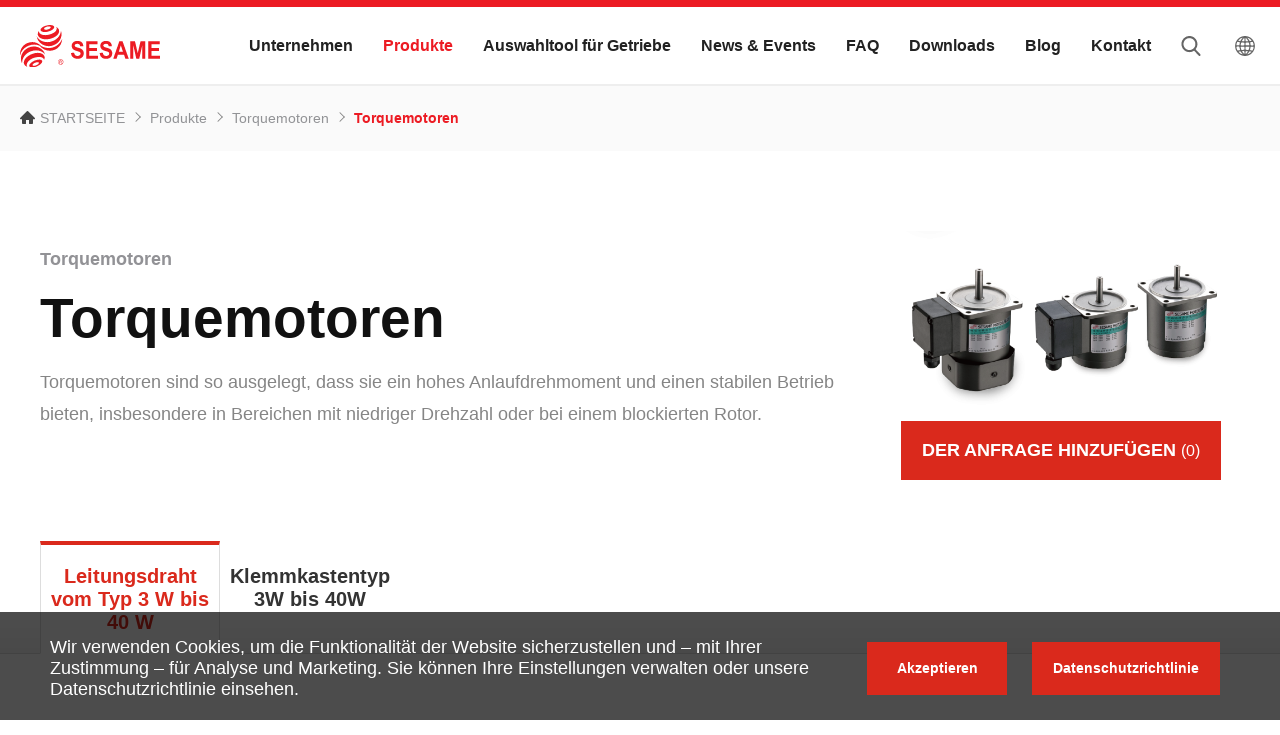

--- FILE ---
content_type: text/html; charset=UTF-8
request_url: https://www.sesamemotor.com/product_detail/de/small-ac-motors-tq
body_size: 10941
content:
<!DOCTYPE html>
<html lang="zh-Hant-TW">
<head>
    <meta http-equiv="Content-Type" content="text/html; charset=utf-8">
    <meta http-equiv="X-UA-Compatible" content="IE=11; IE=10; IE=9; IE=8; IE=7"/>
    <meta charset="utf-8">
    <meta name="viewport" content="width=device-width, initial-scale=1.0">
    
		<title>Torquemotoren-Produkte-Sesame Motor Corp.</title>
		<meta name="keywords" content="Torquemotoren,hohes Anlaufdrehmoment,stabilen Betrieb,">
		<meta name="description" content="Torquemotoren sind so konzipiert, dass sie ein hohes Anlaufdrehmoment und einen stabilen Betrieb im niedrigen Drehzahlbereich oder bei blockiertem Rotor bieten.">
		<meta name="author" content="Sesame Motor Corp.">
		<meta name="copyright" content="Sesame Motor Corp.">
		<!-- Google Tag Manager -->
<script>(function(w,d,s,l,i){w[l]=w[l]||[];w[l].push({'gtm.start':
new Date().getTime(),event:'gtm.js'});var f=d.getElementsByTagName(s)[0],
j=d.createElement(s),dl=l!='dataLayer'?'&l='+l:'';j.async=true;j.src=
'https://www.googletagmanager.com/gtm.js?id='+i+dl;f.parentNode.insertBefore(j,f);
})(window,document,'script','dataLayer','GTM-W7QWSDS');</script>
<!-- End Google Tag Manager -->

<meta name="google-site-verification" content="YM1YsqNO0rFBocbu5isaw_p7oDR6Iw7-Ff70ru8Tu4U" />
		
            <link rel="stylesheet" href="https://www.sesamemotor.com/resources/css/style.css" type="text/css" />
            <link rel="shortcut icon" sizes="16x16" href="https://www.sesamemotor.com/resources/images/favicon.ico" />
    <link rel="apple-touch-icon" sizes="192x192" href="https://www.sesamemotor.com/resources/images/apple-touch-icon.png" />
    <link rel="alternate" href="https://www.sesamemotor.com/product_detail/small-ac-motors-tq" hreflang="zh-TW" />
			<link rel="alternate" href="https://www.sesamemotor.com/product_detail/en/small-ac-motors-tq" hreflang="en-US" />
			<link rel="alternate" href="https://www.sesamemotor.com/product_detail/cn/small-ac-motors-tq" hreflang="zh-CN" />
			<link rel="alternate" href="https://www.sesamemotor.com/product_detail/jp/small-ac-motors-tq" hreflang="jp" />
			<link rel="alternate" href="https://www.sesamemotor.com/product_detail/de/small-ac-motors-tq" hreflang="de-DE" />
			<link rel="canonical" href="https://www.sesamemotor.com/product_detail/de/small-ac-motors-tq" />
			<script type="application/ld+json">[
    {
        "@context": "http:\/\/schema.org",
        "@type": "ItemPage",
        "name": null
    },
    {
        "@context": "http:\/\/schema.org",
        "@type": "BreadcrumbList",
        "itemListElement": [
            {
                "@type": "ListItem",
                "position": 1,
                "item": {
                    "@type": "WebPage",
                    "@id": "https:\/\/www.sesamemotor.com\/index\/de\/",
                    "name": "STARTSEITE"
                }
            },
            {
                "@type": "ListItem",
                "position": 2,
                "item": {
                    "@type": "WebPage",
                    "@id": "https:\/\/www.sesamemotor.com\/products\/de\/",
                    "name": "Produkte"
                }
            },
            {
                "@type": "ListItem",
                "position": 3,
                "item": {
                    "@type": "WebPage",
                    "@id": "https:\/\/www.sesamemotor.com\/products_list\/de\/",
                    "name": null
                }
            }
        ]
    },
    {
        "@context": "http:\/\/schema.org",
        "@type": "WebSite",
        "alternateName": "Sesame Motor Corp.",
        "url": "https:\/\/www.sesamemotor.com\/"
    }
]</script>
</head>
<body>
    <div id="container">
                <!-- Google Tag Manager (noscript) -->
<noscript><iframe src="https://www.googletagmanager.com/ns.html?id=GTM-W7QWSDS"
height="0" width="0" style="display:none;visibility:hidden"></iframe></noscript>
<!-- End Google Tag Manager (noscript) -->
<header id="header" class="header hd-tp">
    <div class="hd-inner w17">
        <div class="hd-sec hd-s1">
                        <div id="logo" class="logo">
                <a href="https://www.sesamemotor.com/index/de/" title="Sesame Motor Corp.">
                    <img src="https://www.sesamemotor.com/resources/images/logo.svg" width="202" height="60" alt="Sesame Motor Corp." />
                </a>
            </div>
                    </div>
        <div class="hd-sec hd-s2">
            <a class="btn btn-thumb pair-btn" href="#" title="選單按鈕" data-pair-target="mobile-side">
                <span class="thumb thumb-1"></span>
                <span class="thumb thumb-2"></span>
                <span class="thumb thumb-3"></span>
            </a>
        </div>
        <div class="hd-sec hd-s3 pair-wrap" data-pair-name="mobile-side">
            <div class="sec s1 dyn-node-wrap" data-mb-child="dyn-node-search">
                <div class="form-wrap dyn-node pair-wrap" data-node-name="dyn-node-search" data-pair-name="search-form">
                    <form name="form_search" id="form_search" method="get" action="https://www.sesamemotor.com/product_search/de/">
                        <div class="tp-form01 w17">
                            <div class="form-inner">
                                <input class="form-ctrl" type="text" name="keyword" placeholder="Produktstichwort" />
                                <button class="btn btn-search01" type="submit">SUCHE</button>
                            </div>
                        </div>
                    </form>
                </div>
            </div>
            <div class="sec s2">
                <nav id="main-nav" class="nav-wrap main-nav" data-event-width="768">
                    <ul class="nav-list">
                                                <li>
                            <a href="https://www.sesamemotor.com/about/de/" title="Unternehmen">
                                Unternehmen
                            </a>
                                                        <div class="sub-nav sn1">
                                <ul class="sn1-node">
                                                                        <li>
                                        <a href="https://www.sesamemotor.com/about/de/" title="Firmenprofil &amp; Zertifikate">Firmenprofil &amp; Zertifikate</a>
                                    </li>
                                                                        <li>
                                        <a href="https://www.sesamemotor.com/story/de/" title="Markengeschichte">Markengeschichte</a>
                                    </li>
                                                                        <li>
                                        <a href="https://www.sesamemotor.com/equipments/de/" title="Fertigung &amp; Qualität">Fertigung &amp; Qualität</a>
                                    </li>
                                                                    </ul>
                            </div>
                                                    </li>
                                                <li class="on">
                            <a href="https://www.sesamemotor.com/products/de/" title="Produkte">
                                Produkte
                            </a>
                                                        <div class="sub-nav sn1">
                                <ul class="sn1-node">
                                                                        <li>
                                        <a href="https://www.sesamemotor.com/product_list/de/gearboxes-inline" title="Planetengetriebe - Abtriebswelle">Planetengetriebe - Abtriebswelle</a>
                                    </li>
                                                                        <li>
                                        <a href="https://www.sesamemotor.com/product_list/de/gearboxes-right-angle" title="Planetengetriebe - Rechter Winkel">Planetengetriebe - Rechter Winkel</a>
                                    </li>
                                                                        <li>
                                        <a href="https://www.sesamemotor.com/product_list/de/gearboxes-output-flange" title="Planetengetriebe - Abtriebsflansch">Planetengetriebe - Abtriebsflansch</a>
                                    </li>
                                                                        <li>
                                        <a href="https://www.sesamemotor.com/product_list/de/planetary-gearboxes-customized" title="Planetengetriebe - Rahmengröße 300 mm oben">Planetengetriebe - Rahmengröße 300 mm oben</a>
                                    </li>
                                                                        <li>
                                        <a href="https://www.sesamemotor.com/product_list/de/gearboxes-agvamr" title="Planetengetriebe - AGV- und AMR-Getriebe">Planetengetriebe - AGV- und AMR-Getriebe</a>
                                    </li>
                                                                        <li>
                                        <a href="https://www.sesamemotor.com/product_list/de/gearboxes-stainless-steel" title="Planetengetriebe - Edelstahl">Planetengetriebe - Edelstahl</a>
                                    </li>
                                                                        <li>
                                        <a href="https://www.sesamemotor.com/product_list/de/gearboxes-cartesian-robotics" title="Planetengetriebe - Kartesische Roboter">Planetengetriebe - Kartesische Roboter</a>
                                    </li>
                                                                        <li>
                                        <a href="https://www.sesamemotor.com/product_list/de/gearboxes-bevel" title="Kegelradgetriebe">Kegelradgetriebe</a>
                                    </li>
                                                                        <li>
                                        <a href="https://www.sesamemotor.com/product_list/de/small-ac-motors" title="Asynchronmotoren &amp; Getriebemotoren">Asynchronmotoren &amp; Getriebemotoren</a>
                                    </li>
                                                                        <li>
                                        <a href="https://www.sesamemotor.com/product_list/de/brake-motors" title="Magnetbremsenmotoren &amp; Getriebemotoren">Magnetbremsenmotoren &amp; Getriebemotoren</a>
                                    </li>
                                                                        <li class="on">
                                        <a href="https://www.sesamemotor.com/product_list/de/torque-motors" title="Torquemotoren">Torquemotoren</a>
                                    </li>
                                                                        <li>
                                        <a href="https://www.sesamemotor.com/product_list/de/speed-controlled-motors" title="Drehzahlgeregelte Motoren &amp; Getriebemotoren">Drehzahlgeregelte Motoren &amp; Getriebemotoren</a>
                                    </li>
                                                                        <li>
                                        <a href="https://www.sesamemotor.com/product_list/de/speed-reducers" title="Reduktionsgetriebe">Reduktionsgetriebe</a>
                                    </li>
                                                                        <li>
                                        <a href="https://www.sesamemotor.com/product_list/de/small-gearmotors" title="Wechselstromgetriebemotoren">Wechselstromgetriebemotoren</a>
                                    </li>
                                                                    </ul>
                            </div>
                                                    </li>
                                                <li>
                            <a href="https://www.sesamemotor.com/sa/de/" title="Auswahltool für Getriebe">
                                Auswahltool für Getriebe
                            </a>
                                                        <div class="sub-nav sn1">
                                <ul class="sn1-node">
                                                                        <li>
                                        <a href="https://www.sesamemotor.com/sa/de/" title="Getriebekopf nach Motormarken auswählen">Getriebekopf nach Motormarken auswählen</a>
                                    </li>
                                                                        <li>
                                        <a href="https://www.sesamemotor.com/sb/de/" title="Getriebekopf nach Motorabmessungen auswählen">Getriebekopf nach Motorabmessungen auswählen</a>
                                    </li>
                                                                        <li>
                                        <a href="https://www.sesamemotor.com/sc/de/" title="Motor nach Getriebekopfmodellen auswählen">Motor nach Getriebekopfmodellen auswählen</a>
                                    </li>
                                                                        <li>
                                        <a href="https://www.sesamemotor.com/sd/de/" title="Nach Getriebekopfmodellen &amp; Motorabmessungen">Nach Getriebekopfmodellen &amp; Motorabmessungen</a>
                                    </li>
                                                                    </ul>
                            </div>
                                                    </li>
                                                <li>
                            <a href="https://www.sesamemotor.com/news/de/" title="News &amp; Events">
                                News &amp; Events
                            </a>
                                                        <div class="sub-nav sn1">
                                <ul class="sn1-node">
                                                                        <li>
                                        <a href="https://www.sesamemotor.com/news/de/3/Neue_Produkte" title="Neue Produkte">Neue Produkte</a>
                                    </li>
                                                                        <li>
                                        <a href="https://www.sesamemotor.com/news/de/Exhibitions" title="Ausstellungen">Ausstellungen</a>
                                    </li>
                                                                        <li>
                                        <a href="https://www.sesamemotor.com/news/de/2/Veranstaltungen" title="Veranstaltungen">Veranstaltungen</a>
                                    </li>
                                                                    </ul>
                            </div>
                                                    </li>
                                                <li>
                            <a href="https://www.sesamemotor.com/faq/de/" title="FAQ">
                                FAQ
                            </a>
                                                        <div class="sub-nav sn1">
                                <ul class="sn1-node">
                                                                        <li>
                                        <a href="https://www.sesamemotor.com/faq/de/2/Servicequalit&amp;auml;t" title="Servicequalität">Servicequalität</a>
                                    </li>
                                                                        <li>
                                        <a href="https://www.sesamemotor.com/faq/de/1/Motoren,_Getriebemotoren" title="Motoren, Getriebemotoren">Motoren, Getriebemotoren</a>
                                    </li>
                                                                        <li>
                                        <a href="https://www.sesamemotor.com/faq/de/3/Planetengetriebe" title="Planetengetriebe">Planetengetriebe</a>
                                    </li>
                                                                        <li>
                                        <a href="https://www.sesamemotor.com/faq/de/4/Wartung" title="Wartung">Wartung</a>
                                    </li>
                                                                    </ul>
                            </div>
                                                    </li>
                                                <li>
                            <a href="https://www.sesamemotor.com/download/de/" title="Downloads">
                                Downloads
                            </a>
                                                        <div class="sub-nav sn1">
                                <ul class="sn1-node">
                                                                        <li>
                                        <a href="https://www.sesamemotor.com/download/de/Products-Brochure" title="Produktpalette">Produktpalette</a>
                                    </li>
                                                                        <li>
                                        <a href="https://www.sesamemotor.com/download/de/1/planetengetriebe" title="planetengetriebe">planetengetriebe</a>
                                    </li>
                                                                        <li>
                                        <a href="https://www.sesamemotor.com/download/de/2/Kegelradgetriebe" title="Kegelradgetriebe">Kegelradgetriebe</a>
                                    </li>
                                                                        <li>
                                        <a href="https://www.sesamemotor.com/download/de/3/Wechselstromgetriebemotoren" title="Wechselstromgetriebemotoren">Wechselstromgetriebemotoren</a>
                                    </li>
                                                                        <li>
                                        <a href="https://www.sesamemotor.com/download/de/4/Asynchronmotoren_＆_Getriebemotoren" title="Asynchronmotoren &amp; Getriebemotoren">Asynchronmotoren &amp; Getriebemotoren</a>
                                    </li>
                                                                        <li>
                                        <a href="https://www.sesamemotor.com/download/de/5/Anweisungen" title="Anweisungen">Anweisungen</a>
                                    </li>
                                                                    </ul>
                            </div>
                                                    </li>
                                                <li>
                            <a href="https://www.sesamemotor.com/blog/de/" title="Blog">
                                Blog
                            </a>
                                                        <div class="sub-nav sn1">
                                <ul class="sn1-node">
                                                                        <li>
                                        <a href="https://www.sesamemotor.com/blog/de/1/Wie_＆_Warum" title="Wie &amp; Warum">Wie &amp; Warum</a>
                                    </li>
                                                                        <li>
                                        <a href="https://www.sesamemotor.com/blog/de/3/Vertieftes_Lernen" title="Vertieftes Lernen">Vertieftes Lernen</a>
                                    </li>
                                                                        <li>
                                        <a href="https://www.sesamemotor.com/blog/de/4/Fallstudie_＆_Anwendungen" title="Fallstudie &amp; Anwendungen">Fallstudie &amp; Anwendungen</a>
                                    </li>
                                                                    </ul>
                            </div>
                                                    </li>
                                                <li>
                            <a href="https://www.sesamemotor.com/contact/de/" title="Kontakt">
                                Kontakt
                            </a>
                                                    </li>
                                            </ul>
                </nav>
            </div>
            <div class="sec s3 dyn-node-wrap" data-mb-child="dyn-node-lang"></div>
        </div>
        <div class="hd-sec hd-s4">
            <div class="group ig-header01">
                <div class="item i1 hd-search dyn-node-wrap" data-pc-child="dyn-node-search">
                    <button class="btn btn-search02 pair-btn" type="button" data-pair-target="search-form">Suche</button>
                </div>
                <div class="item i2 hd-lang dyn-node-wrap" data-pc-child="dyn-node-lang">
                                        <button class="btn btn-lang" type="button">Deutsch</button>
                    <div class="nav-wrap nav-lang dyn-node" data-node-name="dyn-node-lang">
                        <ul>
                                                                                                                        <li class=""><a href="https://www.sesamemotor.com/product_detail/small-ac-motors-tq" title="繁體中文">繁體中文</a></li>
                                                                                                                            <li class=""><a href="https://www.sesamemotor.com/product_detail/en/small-ac-motors-tq" title="English">English</a></li>
                                                                                                                            <li class=""><a href="https://www.sesamemotor.com/product_detail/cn/small-ac-motors-tq" title="简体中文">简体中文</a></li>
                                                                                                                            <li class=""><a href="https://www.sesamemotor.com/product_detail/jp/small-ac-motors-tq" title="日本語">日本語</a></li>
                                                                                                                            <li class="on"><a href="https://www.sesamemotor.com/product_detail/de/small-ac-motors-tq" title="Deutsch">Deutsch</a></li>
                                                                                    </ul>
                    </div>
                </div>
            </div>
        </div>
    </div>
</header>                            <main id="content" class="page">
        <div class="path path02 px2">
            <div class="sec-inner w17">
                <ul>
                    <li><a class="icon-home" href="https://www.sesamemotor.com/index/de/" title="STARTSEITE">STARTSEITE</a></li>
                    <li><a href="https://www.sesamemotor.com/products/de/" title="Produkte">Produkte</a></li>
                    <li><a href="https://www.sesamemotor.com/product_list/de/torque-motors" title="Torquemotoren">Torquemotoren</a></li>
                    <li><span>Torquemotoren</span></li>
                </ul>
            </div>
        </div>
        <div class="section sec-tp05 p2 m-pb3 l-pt4">
            <div class="sec-inner w12">
                <div class="sec-item si1">
                    <strong class="cate">Torquemotoren</strong>
                    <h2 class="title t01">Torquemotoren</h2>
                    <div class="editor">
                        <div class="list list-dot02">
                            Torquemotoren&nbsp;sind so ausgelegt, dass sie ein hohes Anlaufdrehmoment und einen stabilen Betrieb bieten, insbesondere in Bereichen mit niedriger Drehzahl oder bei einem blockierten Rotor.<br />
&nbsp;
                        </div>
                    </div>
                </div>
                <div class="sec-item si2">
                    <div class="figure">
                                                <img src="https://www.sesamemotor.com/upload/img/c-product211015111133_1221.png" width="640" height="340" alt="Torquemotoren" />                    </div>
                    <div class="btn-wrap tc">
                        <a class="btn btn-inquiry" href="javascript:add_cart(31);" title="DER ANFRAGE HINZUFÜGEN">DER ANFRAGE HINZUFÜGEN<small>(0)</small></a>
                    </div>
                </div>
            </div>
        </div>
        <div class="section tab-container tab01">
            <div class="tab-nav nav-wrap nav05 shadow02 px2">
                <div class="w12">
                    <ul class="nav-list">
                                                <li>
                            <a href="#tab-item1" title="Leitungsdraht vom Typ 3 W bis 40 W">Leitungsdraht vom Typ 3 W bis 40 W</a>
                        </li>
                                                <li>
                            <a href="#tab-item2" title="Klemmkastentyp 3W bis 40W">Klemmkastentyp 3W bis 40W</a>
                        </li>
                                            </ul>
                </div>
            </div>
            <div class="tab-detail py2 m-py5">
                                <div id="tab-item1" class="tab-item">
                    <div class="w12 px2 editor">
                        <div class="group ig10">
                            <div class="item i1">
                                <div class="figure">
                                    <img src="https://www.sesamemotor.com/upload/img/c-product_series211015113036_7920.png" width="320" height="320" alt="Leitungsdraht vom Typ 3 W bis 40 W">                                </div>
                            </div>
                            <div class="item i2">
                                <h3 class="title color01">Leitungsdraht vom Typ 3 W bis 40 W</h3>
                                Merkmale von Torquemotoren<br />
Torquemotoren&nbsp;sind so ausgelegt, dass sie ein hohes Anlaufdrehmoment und einen stabilen Betrieb bieten, insbesondere in Bereichen mit niedriger Drehzahl oder bei einem blockierten Rotor. Das Drehmoment ist bei der Drehzahl null am h&ouml;chsten und nimmt bei zunehmender Drehzahl stetig ab, um den Motor und die Belastung in Balance zu halten. Die Umdrehungsgeschwindigkeit des Motors kann bei konstantem Belastungsmoment durch Anpassung der Betriebsspannung ge&auml;ndert werden.<br />
<br />
Das Design von Torquemotoren unterscheidet sich stark vom Design der &uuml;blichen Motoren. Eine geeignete und typische Anwendung besteht darin, die Belastung durch ein statisches Moment niedrig zu halten, oder eine Zwangskraft ist nach Abschluss eines Betriebs mit hoher Drehzahl erforderlich. Die Spannung f&uuml;r einen Dauerbetrieb betr&auml;gt 60 Volt; die Betriebszeit verk&uuml;rzt sich, wenn Spannungen 60 Volt &uuml;berschreiten; die Nennbetriebszeit betr&auml;gt 5 Minuten bei einer Spannung von 100 Volt.<br />
<br />
Torquemotoren eignen sich f&uuml;r kontinuierliches Aufwickeln und Aufwickeln von Artikeln mit bestimmter Drehzahl und bestimmter Wickelspannung. Sie werden &uuml;blicherweise dann eingesetzt, wenn w&auml;hrend oder nach dem Betrieb ein statisches Moment aufgezwungen werden muss. Torquemotoren werden h&auml;ufig in Anwendungen verwendet, bei denen das Produkt auf eine Spule gewickelt werden muss, z. B. Textilien, Papier, Gummi, Kunststoff (runder Draht, flacher Draht, Plastikbeutel, Frischhaltefolie), Metalldraht, Kabel und bei Druckmaschinen.
<ul>
	<li>Die verf&uuml;gbare Ausgangsleistung liegt zwischen 3 W und max. 40 W</li>
	<li>Eingebauter Thermoschalter</li>
	<li>Modelle mit Abtriebswelle vom Typ GN (Ritzel) sind f&uuml;r den Getriebekopf verf&uuml;gbar</li>
</ul>
Torquemotortypen<br />
Das Drehmoment der Motoren kann durch &Auml;nderung der angelegten Spannung oder &uuml;ber einen im Anschlusskasten eingebauten Spannungsstabilisator angepasst werden.
<div>1.Standardtyp:</div>

<div>&nbsp; &nbsp;Zur Anpassung der Motordrehzahl ist ein externer Spannungsstabilisator erforderlich.</div>

<div>2.Integrierter Spannungsstabilisator:</div>

<div>&nbsp; &nbsp;Der Spannungsstabilisator zur Anpassung der Motordrehzahl ist im Anschlusskasten installiert.</div>

                                Spezifikationen von Torquemotoren<br />
3W-40W, 110V
<table border="1" cellpadding="1" class="Table" style="border-collapse: collapse; width: 760px;" width="750">
	<tbody>
		<tr>
			<td style="background-color: rgb(204, 204, 204); border-color: rgb(187, 187, 187); text-align: center;"><span style="font-size:12px;">Model</span></td>
			<td style="background-color: rgb(204, 204, 204); border-color: rgb(187, 187, 187); text-align: center;"><span style="font-size:12px;">Rated Time (min.)</span></td>
			<td style="background-color: rgb(204, 204, 204); border-color: rgb(187, 187, 187); text-align: center;"><span style="font-size:12px;">Output<br />
			(W)</span></td>
			<td style="background-color: rgb(204, 204, 204); border-color: rgb(187, 187, 187); text-align: center;"><span style="font-size:12px;">Voltage<br />
			(V)</span></td>
			<td style="background-color: rgb(204, 204, 204); border-color: rgb(187, 187, 187); text-align: center;"><span style="font-size:12px;">Freq.<br />
			(Hz)</span></td>
			<td style="background-color: rgb(204, 204, 204); border-color: rgb(187, 187, 187); text-align: center;"><span style="font-size:12px;">Rated Speed<br />
			(rpm)</span></td>
			<td style="background-color: rgb(204, 204, 204); border-color: rgb(187, 187, 187); text-align: center;"><span style="font-size:12px;">Starting Torque<br />
			(kg.cm)</span></td>
			<td style="background-color: rgb(204, 204, 204); border-color: rgb(187, 187, 187); text-align: center;"><span style="font-size:12px;">Rated Torque<br />
			(kg.cm)</span></td>
			<td style="background-color: rgb(204, 204, 204); border-color: rgb(187, 187, 187); text-align: center;"><span style="font-size:12px;">Rated Current<br />
			(A)</span></td>
			<td style="background-color: rgb(204, 204, 204); border-color: rgb(187, 187, 187); text-align: center;"><span style="font-size:12px;">Capacitor<br />
			(&mu;F)</span></td>
		</tr>
		<tr>
			<td style="border-color: rgb(187, 187, 187); text-align: center;"><span style="font-size:12px;">2TK3A-AP</span></td>
			<td style="border-color: rgb(187, 187, 187); text-align: center;"><span style="font-size:12px;">5 min. / Continuous</span></td>
			<td style="border-color: rgb(187, 187, 187); text-align: center;"><span style="font-size:12px;">3 / 1<br />
			3 / 1</span></td>
			<td style="border-color: rgb(187, 187, 187); text-align: center;"><span style="font-size:12px;">110 / 60<br />
			110 / 60</span></td>
			<td style="border-color: rgb(187, 187, 187); text-align: center;"><span style="font-size:12px;">60<br />
			50</span></td>
			<td style="border-color: rgb(187, 187, 187); text-align: center;"><span style="font-size:12px;">990 / 570<br />
			1150 / 880</span></td>
			<td style="border-color: rgb(187, 187, 187); text-align: center;"><span style="font-size:12px;">0.59 / 0.33<br />
			1.02 / 0.39</span></td>
			<td style="border-color: rgb(187, 187, 187); text-align: center;"><span style="font-size:12px;">0.19 / 0.14<br />
			0.26 / 0.11</span></td>
			<td style="border-color: rgb(187, 187, 187); text-align: center;"><span style="font-size:12px;">0.44 / 0.37<br />
			0.47 / 0.33</span></td>
			<td style="border-color: rgb(187, 187, 187); text-align: center;"><span style="font-size:12px;">6 / 300V<br />
			6 / 300V</span></td>
		</tr>
		<tr>
			<td style="border-color: rgb(187, 187, 187); text-align: center;"><span style="font-size:12px;">3TK6A-AP</span></td>
			<td style="border-color: rgb(187, 187, 187); text-align: center;"><span style="font-size:12px;">5 min. / Continuous</span></td>
			<td style="border-color: rgb(187, 187, 187); text-align: center;"><span style="font-size:12px;">6 / 2<br />
			6 / 2</span></td>
			<td style="border-color: rgb(187, 187, 187); text-align: center;"><span style="font-size:12px;">110 / 60<br />
			110 / 60</span></td>
			<td style="border-color: rgb(187, 187, 187); text-align: center;"><span style="font-size:12px;">60<br />
			50</span></td>
			<td style="border-color: rgb(187, 187, 187); text-align: center;"><span style="font-size:12px;">1550 / 1070<br />
			1250 / 840</span></td>
			<td style="border-color: rgb(187, 187, 187); text-align: center;"><span style="font-size:12px;">2.23 / 0.57<br />
			2.20 / 0.58</span></td>
			<td style="border-color: rgb(187, 187, 187); text-align: center;"><span style="font-size:12px;">0.38 / 0.18<br />
			0.47 / 0.23</span></td>
			<td style="border-color: rgb(187, 187, 187); text-align: center;"><span style="font-size:12px;">0.76 / 0.44<br />
			0.59 / 0.36</span></td>
			<td style="border-color: rgb(187, 187, 187); text-align: center;"><span style="font-size:12px;">10 / 300V<br />
			10 / 300V</span></td>
		</tr>
		<tr>
			<td style="border-color: rgb(187, 187, 187); text-align: center;"><span style="font-size:12px;">4TK10A-AP</span></td>
			<td style="border-color: rgb(187, 187, 187); text-align: center;"><span style="font-size:12px;">5 min. / Continuous</span></td>
			<td style="border-color: rgb(187, 187, 187); text-align: center;"><span style="font-size:12px;">10 / 3<br />
			10 / 3</span></td>
			<td style="border-color: rgb(187, 187, 187); text-align: center;"><span style="font-size:12px;">110 / 60<br />
			110 / 60</span></td>
			<td style="border-color: rgb(187, 187, 187); text-align: center;"><span style="font-size:12px;">60<br />
			50</span></td>
			<td style="border-color: rgb(187, 187, 187); text-align: center;"><span style="font-size:12px;">1500 / 700<br />
			1140 / 1050</span></td>
			<td style="border-color: rgb(187, 187, 187); text-align: center;"><span style="font-size:12px;">2.87 / 0.99<br />
			2.94 / 1.15</span></td>
			<td style="border-color: rgb(187, 187, 187); text-align: center;"><span style="font-size:12px;">0.65 / 0.41<br />
			0.86 / 0.28</span></td>
			<td style="border-color: rgb(187, 187, 187); text-align: center;"><span style="font-size:12px;">0.91 / 0.61<br />
			0.67 / 0.49</span></td>
			<td style="border-color: rgb(187, 187, 187); text-align: center;"><span style="font-size:12px;">12 / 300V<br />
			12 / 300V</span></td>
		</tr>
		<tr>
			<td style="border-color: rgb(187, 187, 187); text-align: center;"><span style="font-size:12px;">5TK20A-AP</span></td>
			<td style="border-color: rgb(187, 187, 187); text-align: center;"><span style="font-size:12px;">5 min. / Continuous</span></td>
			<td style="border-color: rgb(187, 187, 187); text-align: center;"><span style="font-size:12px;">20 / 5<br />
			20 / 5</span></td>
			<td style="border-color: rgb(187, 187, 187); text-align: center;"><span style="font-size:12px;">110 / 60<br />
			110 / 60</span></td>
			<td style="border-color: rgb(187, 187, 187); text-align: center;"><span style="font-size:12px;">60<br />
			50</span></td>
			<td style="border-color: rgb(187, 187, 187); text-align: center;"><span style="font-size:12px;">1340 / 1170<br />
			1100 / 1010</span></td>
			<td style="border-color: rgb(187, 187, 187); text-align: center;"><span style="font-size:12px;">4.61 / 2.37<br />
			4.57 / 1.95</span></td>
			<td style="border-color: rgb(187, 187, 187); text-align: center;"><span style="font-size:12px;">1.45 / 0.42<br />
			1.76 / 0.48</span></td>
			<td style="border-color: rgb(187, 187, 187); text-align: center;"><span style="font-size:12px;">1.87 / 1.25<br />
			1.36 / 0.92</span></td>
			<td style="border-color: rgb(187, 187, 187); text-align: center;"><span style="font-size:12px;">20 / 300V<br />
			20 / 300V</span></td>
		</tr>
		<tr>
			<td style="border-color: rgb(187, 187, 187); text-align: center;"><span style="font-size:12px;">5TK40A-AFP</span></td>
			<td style="border-color: rgb(187, 187, 187); text-align: center;"><span style="font-size:12px;">5 min. / Continuous</span></td>
			<td style="border-color: rgb(187, 187, 187); text-align: center;"><span style="font-size:12px;">40 / 10<br />
			40 / 10</span></td>
			<td style="border-color: rgb(187, 187, 187); text-align: center;"><span style="font-size:12px;">110 / 60<br />
			110 / 60</span></td>
			<td style="border-color: rgb(187, 187, 187); text-align: center;"><span style="font-size:12px;">60<br />
			50</span></td>
			<td style="border-color: rgb(187, 187, 187); text-align: center;"><span style="font-size:12px;">1510 / 1280<br />
			1360 / 680</span></td>
			<td style="border-color: rgb(187, 187, 187); text-align: center;"><span style="font-size:12px;">7.89 / 2.09<br />
			6.9 / 2.37</span></td>
			<td style="border-color: rgb(187, 187, 187); text-align: center;"><span style="font-size:12px;">2.58 / 0.76<br />
			0.72 / 1.44</span></td>
			<td style="border-color: rgb(187, 187, 187); text-align: center;"><span style="font-size:12px;">1.55 / 0.97<br />
			1.10 / 0.92</span></td>
			<td style="border-color: rgb(187, 187, 187); text-align: center;"><span style="font-size:12px;">24 / 300V<br />
			24 / 300V</span></td>
		</tr>
	</tbody>
</table>
<br />
3W-40W, 220V
<table border="1" cellpadding="1" class="Table" style="border-collapse: collapse; width: 760px;" width="750">
	<tbody>
		<tr>
			<td style="background-color: rgb(204, 204, 204); border-color: rgb(187, 187, 187); text-align: center;"><span style="font-size:12px;">Model</span></td>
			<td style="background-color: rgb(204, 204, 204); border-color: rgb(187, 187, 187); text-align: center;"><span style="font-size:12px;">Rated Time (min.)</span></td>
			<td style="background-color: rgb(204, 204, 204); border-color: rgb(187, 187, 187); text-align: center;"><span style="font-size:12px;">Output<br />
			(W)</span></td>
			<td style="background-color: rgb(204, 204, 204); border-color: rgb(187, 187, 187); text-align: center;"><span style="font-size:12px;">Voltage<br />
			(V)</span></td>
			<td style="background-color: rgb(204, 204, 204); border-color: rgb(187, 187, 187); text-align: center;"><span style="font-size:12px;">Freq.<br />
			(Hz)</span></td>
			<td style="background-color: rgb(204, 204, 204); border-color: rgb(187, 187, 187); text-align: center;"><span style="font-size:12px;">Rated Speed<br />
			(rpm)</span></td>
			<td style="background-color: rgb(204, 204, 204); border-color: rgb(187, 187, 187); text-align: center;"><span style="font-size:12px;">Starting Torque<br />
			(kg.cm)</span></td>
			<td style="background-color: rgb(204, 204, 204); border-color: rgb(187, 187, 187); text-align: center;"><span style="font-size:12px;">Rated Torque<br />
			(kg.cm)</span></td>
			<td style="background-color: rgb(204, 204, 204); border-color: rgb(187, 187, 187); text-align: center;"><span style="font-size:12px;">Rated Current<br />
			(A)</span></td>
			<td style="background-color: rgb(204, 204, 204); border-color: rgb(187, 187, 187); text-align: center;"><span style="font-size:12px;">Capacitor<br />
			(&mu;F)</span></td>
		</tr>
		<tr>
			<td style="border-color: rgb(187, 187, 187); text-align: center;"><span style="font-size:12px;">2TK3A-CP</span></td>
			<td style="border-color: rgb(187, 187, 187); text-align: center;"><span style="font-size:12px;">5 min. / Continuous</span></td>
			<td style="border-color: rgb(187, 187, 187); text-align: center;"><span style="font-size:12px;">3 / 1<br />
			3 / 1</span></td>
			<td style="border-color: rgb(187, 187, 187); text-align: center;"><span style="font-size:12px;">220 / 120<br />
			220 / 120</span></td>
			<td style="border-color: rgb(187, 187, 187); text-align: center;"><span style="font-size:12px;">60<br />
			50</span></td>
			<td style="border-color: rgb(187, 187, 187); text-align: center;"><span style="font-size:12px;">1170 / 1180<br />
			1070 / 650</span></td>
			<td style="border-color: rgb(187, 187, 187); text-align: center;"><span style="font-size:12px;">0.63 / 0.36<br />
			0.76 / 0.32</span></td>
			<td style="border-color: rgb(187, 187, 187); text-align: center;"><span style="font-size:12px;">0.23 / 0.08<br />
			0.27 / 0.15</span></td>
			<td style="border-color: rgb(187, 187, 187); text-align: center;"><span style="font-size:12px;">0.18 / 0.14<br />
			0.15 / 0.10</span></td>
			<td style="border-color: rgb(187, 187, 187); text-align: center;"><span style="font-size:12px;">1 / 450V<br />
			1 / 450V</span></td>
		</tr>
		<tr>
			<td style="border-color: rgb(187, 187, 187); text-align: center;"><span style="font-size:12px;">3TK6A-CP</span></td>
			<td style="border-color: rgb(187, 187, 187); text-align: center;"><span style="font-size:12px;">5 min. / Continuous</span></td>
			<td style="border-color: rgb(187, 187, 187); text-align: center;"><span style="font-size:12px;">6 / 2<br />
			6 / 2</span></td>
			<td style="border-color: rgb(187, 187, 187); text-align: center;"><span style="font-size:12px;">220 / 120<br />
			220 / 120</span></td>
			<td style="border-color: rgb(187, 187, 187); text-align: center;"><span style="font-size:12px;">60<br />
			50</span></td>
			<td style="border-color: rgb(187, 187, 187); text-align: center;"><span style="font-size:12px;">1240 / 1050<br />
			1100 / 1180</span></td>
			<td style="border-color: rgb(187, 187, 187); text-align: center;"><span style="font-size:12px;">1.38 / 0.62<br />
			1.63 / 0.7</span></td>
			<td style="border-color: rgb(187, 187, 187); text-align: center;"><span style="font-size:12px;">0.47 / 0.18<br />
			0.54 / 0.17</span></td>
			<td style="border-color: rgb(187, 187, 187); text-align: center;"><span style="font-size:12px;">0.33 / 0.22<br />
			0.27 / 0.20</span></td>
			<td style="border-color: rgb(187, 187, 187); text-align: center;"><span style="font-size:12px;">2 / 450V<br />
			2 / 450V</span></td>
		</tr>
		<tr>
			<td style="border-color: rgb(187, 187, 187); text-align: center;"><span style="font-size:12px;">4TK10A-CP</span></td>
			<td style="border-color: rgb(187, 187, 187); text-align: center;"><span style="font-size:12px;">5 min. / Continuous</span></td>
			<td style="border-color: rgb(187, 187, 187); text-align: center;"><span style="font-size:12px;">10 / 3<br />
			10 / 3</span></td>
			<td style="border-color: rgb(187, 187, 187); text-align: center;"><span style="font-size:12px;">220 / 120<br />
			220 / 120</span></td>
			<td style="border-color: rgb(187, 187, 187); text-align: center;"><span style="font-size:12px;">60<br />
			50</span></td>
			<td style="border-color: rgb(187, 187, 187); text-align: center;"><span style="font-size:12px;">1200 / 1300<br />
			1050 / 1020</span></td>
			<td style="border-color: rgb(187, 187, 187); text-align: center;"><span style="font-size:12px;">2.76 / 1.23<br />
			2.84 / 1.19</span></td>
			<td style="border-color: rgb(187, 187, 187); text-align: center;"><span style="font-size:12px;">0.80 / 0.22<br />
			0.91 / 0.28</span></td>
			<td style="border-color: rgb(187, 187, 187); text-align: center;"><span style="font-size:12px;">0.37 / 0.28<br />
			0.29 / 0.21</span></td>
			<td style="border-color: rgb(187, 187, 187); text-align: center;"><span style="font-size:12px;">2.5 / 450V<br />
			2.5 / 450V</span></td>
		</tr>
		<tr>
			<td style="border-color: rgb(187, 187, 187); text-align: center;"><span style="font-size:12px;">5TK20A-CP</span></td>
			<td style="border-color: rgb(187, 187, 187); text-align: center;"><span style="font-size:12px;">5 min. / Continuous</span></td>
			<td style="border-color: rgb(187, 187, 187); text-align: center;"><span style="font-size:12px;">20 / 5<br />
			20 / 5</span></td>
			<td style="border-color: rgb(187, 187, 187); text-align: center;"><span style="font-size:12px;">220 / 120<br />
			220 / 120</span></td>
			<td style="border-color: rgb(187, 187, 187); text-align: center;"><span style="font-size:12px;">60<br />
			50</span></td>
			<td style="border-color: rgb(187, 187, 187); text-align: center;"><span style="font-size:12px;">1350 / 1240<br />
			1070 / 760</span></td>
			<td style="border-color: rgb(187, 187, 187); text-align: center;"><span style="font-size:12px;">3.97 / 1.24<br />
			4.26 / 1.35</span></td>
			<td style="border-color: rgb(187, 187, 187); text-align: center;"><span style="font-size:12px;">1.44 / 0.39<br />
			1.83 / 0.65</span></td>
			<td style="border-color: rgb(187, 187, 187); text-align: center;"><span style="font-size:12px;">0.50 / 0.32<br />
			0.37 / 0.24</span></td>
			<td style="border-color: rgb(187, 187, 187); text-align: center;"><span style="font-size:12px;">3 / 450V<br />
			3 / 450V</span></td>
		</tr>
		<tr>
			<td style="border-color: rgb(187, 187, 187); text-align: center;"><span style="font-size:12px;">5TK40A-CFP</span></td>
			<td style="border-color: rgb(187, 187, 187); text-align: center;"><span style="font-size:12px;">5 min. / Continuous</span></td>
			<td style="border-color: rgb(187, 187, 187); text-align: center;"><span style="font-size:12px;">40 / 10<br />
			40 / 10</span></td>
			<td style="border-color: rgb(187, 187, 187); text-align: center;"><span style="font-size:12px;">220 / 120<br />
			220 / 120</span></td>
			<td style="border-color: rgb(187, 187, 187); text-align: center;"><span style="font-size:12px;">60<br />
			50</span></td>
			<td style="border-color: rgb(187, 187, 187); text-align: center;"><span style="font-size:12px;">1480 / 1360<br />
			1100 / 900</span></td>
			<td style="border-color: rgb(187, 187, 187); text-align: center;"><span style="font-size:12px;">7.9 / 2.4<br />
			7.1 / 3.2</span></td>
			<td style="border-color: rgb(187, 187, 187); text-align: center;"><span style="font-size:12px;">2.63 / 0.72<br />
			3.53 / 1.1</span></td>
			<td style="border-color: rgb(187, 187, 187); text-align: center;"><span style="font-size:12px;">0.45 / 0.50<br />
			0.71 / 0.54</span></td>
			<td style="border-color: rgb(187, 187, 187); text-align: center;"><span style="font-size:12px;">6 / 450V<br />
			6 / 450V</span></td>
		</tr>
	</tbody>
</table>
2TK3A - 3W Round Shaft Dim.&nbsp;&nbsp;<a href="https://www.sesamemotor.com/upload/ckfiles/files/dimension%20files/3W/2TK3A-%E2%96%A1P-5CAD0%E2%96%A13000Z0.pdf" target="_blank">(PDF)</a><br />
3TK6A - 6W Round Shaft Dim.&nbsp;&nbsp;<a href="https://www.sesamemotor.com/upload/ckfiles/files/dimension%20files/6W/3TK6A-%E2%96%A1P-(5CA10%E2%96%A13000Z0).pdf" target="_blank">(PDF)</a><br />
4TK10A - 10W&nbsp;Round Shaft Dim.&nbsp;<a href="https://www.sesamemotor.com/upload/ckfiles/files/dimension%20files/10W/4TK10A-%E2%96%A1P(5CA20%E2%96%A13000Z0).pdf" target="_blank">(PDF)</a><br />
5TK20A - 20W Round Shaft Dim. <a href="https://www.sesamemotor.com/upload/ckfiles/files/dimension%20files/20W/5TK20A-%E2%96%A1P-5CA40%E2%96%A16000Z0.pdf" target="_blank">(PDF)</a><br />
5TK40A - 40W Round Shaft Dim. <a href="https://www.sesamemotor.com/upload/ckfiles/files/dimension%20files/40W/5TK40A-%E2%96%A1FP-5CA70%E2%96%A16000Z0.pdf" target="_blank">(PDF)</a>

<hr /><br />
Spezifikationen des Torque-Getriebemotors<br />
3W-40W, 110V
<table border="1" cellpadding="1" class="Table" style="border-collapse:collapse;width:760px;" width="750">
	<tbody>
		<tr>
			<td style="background-color: rgb(204, 204, 204); border-color: rgb(187, 187, 187); text-align: center;"><span style="font-size:12px;">Model</span></td>
			<td style="background-color: rgb(204, 204, 204); border-color: rgb(187, 187, 187); text-align: center;"><span style="font-size:12px;">Gearhead</span></td>
			<td style="background-color: rgb(204, 204, 204); border-color: rgb(187, 187, 187); text-align: center;"><span style="font-size:12px;">Rated Time (min.)</span></td>
			<td style="background-color: rgb(204, 204, 204); border-color: rgb(187, 187, 187); text-align: center;"><span style="font-size:12px;">Output<br />
			(W)</span></td>
			<td style="background-color: rgb(204, 204, 204); border-color: rgb(187, 187, 187); text-align: center;"><span style="font-size:12px;">Voltage<br />
			(V)</span></td>
			<td style="background-color: rgb(204, 204, 204); border-color: rgb(187, 187, 187); text-align: center;"><span style="font-size:12px;">Freq.<br />
			(Hz)</span></td>
			<td style="background-color: rgb(204, 204, 204); border-color: rgb(187, 187, 187); text-align: center;"><span style="font-size:12px;">Rated Speed<br />
			(rpm)</span></td>
			<td style="background-color: rgb(204, 204, 204); border-color: rgb(187, 187, 187); text-align: center;"><span style="font-size:12px;">Starting Torque<br />
			(kg.cm)</span></td>
			<td style="background-color: rgb(204, 204, 204); border-color: rgb(187, 187, 187); text-align: center;"><span style="font-size:12px;">Rated Torque<br />
			(kg.cm)</span></td>
			<td style="background-color: rgb(204, 204, 204); border-color: rgb(187, 187, 187); text-align: center;"><span style="font-size:12px;">Rated Current<br />
			(A)</span></td>
			<td style="background-color: rgb(204, 204, 204); border-color: rgb(187, 187, 187); text-align: center;"><span style="font-size:12px;">Capacitor<br />
			(&mu;F)</span></td>
		</tr>
		<tr>
			<td style="border-color: rgb(187, 187, 187); text-align: center;"><span style="font-size:12px;">2TK3GN-AP</span></td>
			<td style="border-color: rgb(187, 187, 187); text-align: center;"><span style="font-size:12px;">2GN□KE</span></td>
			<td style="border-color: rgb(187, 187, 187); text-align: center;"><span style="font-size:12px;">5 min. / Continuous</span></td>
			<td style="border-color: rgb(187, 187, 187); text-align: center;"><span style="font-size:12px;">3 / 1<br />
			3 / 1</span></td>
			<td style="border-color: rgb(187, 187, 187); text-align: center;"><span style="font-size:12px;">110 / 60<br />
			110 / 60</span></td>
			<td style="border-color: rgb(187, 187, 187); text-align: center;"><span style="font-size:12px;">60<br />
			50</span></td>
			<td style="border-color: rgb(187, 187, 187); text-align: center;"><span style="font-size:12px;">990 / 570<br />
			1150 / 880</span></td>
			<td style="border-color: rgb(187, 187, 187); text-align: center;"><span style="font-size:12px;">0.59 / 0.33<br />
			1.02 / 0.39</span></td>
			<td style="border-color: rgb(187, 187, 187); text-align: center;"><span style="font-size:12px;">0.19 / 0.14<br />
			0.26 / 0.11</span></td>
			<td style="border-color: rgb(187, 187, 187); text-align: center;"><span style="font-size:12px;">0.44 / 0.37<br />
			0.47 / 0.33</span></td>
			<td style="border-color: rgb(187, 187, 187); text-align: center;"><span style="font-size:12px;">6 / 300V<br />
			6 / 300V</span></td>
		</tr>
		<tr>
			<td style="border-color: rgb(187, 187, 187); text-align: center;"><span style="font-size:12px;">3TK6GNAP</span></td>
			<td style="border-color: rgb(187, 187, 187); text-align: center;"><span style="font-size:12px;">3GN□KE</span></td>
			<td style="border-color: rgb(187, 187, 187); text-align: center;"><span style="font-size:12px;">5 min. / Continuous</span></td>
			<td style="border-color: rgb(187, 187, 187); text-align: center;"><span style="font-size:12px;">6 / 2<br />
			6 / 2</span></td>
			<td style="border-color: rgb(187, 187, 187); text-align: center;"><span style="font-size:12px;">110 / 60<br />
			110 / 60</span></td>
			<td style="border-color: rgb(187, 187, 187); text-align: center;"><span style="font-size:12px;">60<br />
			50</span></td>
			<td style="border-color: rgb(187, 187, 187); text-align: center;"><span style="font-size:12px;">1550 / 1070<br />
			1250 / 840</span></td>
			<td style="border-color: rgb(187, 187, 187); text-align: center;"><span style="font-size:12px;">2.23 / 0.57<br />
			2.20 / 0.58</span></td>
			<td style="border-color: rgb(187, 187, 187); text-align: center;"><span style="font-size:12px;">0.38 / 0.18<br />
			0.47 / 0.23</span></td>
			<td style="border-color: rgb(187, 187, 187); text-align: center;"><span style="font-size:12px;">0.76 / 0.44<br />
			0.59 / 0.36</span></td>
			<td style="border-color: rgb(187, 187, 187); text-align: center;"><span style="font-size:12px;">10 / 300V<br />
			10 / 300V</span></td>
		</tr>
		<tr>
			<td style="border-color: rgb(187, 187, 187); text-align: center;"><span style="font-size:12px;">4TK10GN-AP</span></td>
			<td style="border-color: rgb(187, 187, 187); text-align: center;"><span style="font-size:12px;">4GN□KE</span></td>
			<td style="border-color: rgb(187, 187, 187); text-align: center;"><span style="font-size:12px;">5 min. / Continuous</span></td>
			<td style="border-color: rgb(187, 187, 187); text-align: center;"><span style="font-size:12px;">10 / 3<br />
			10 / 3</span></td>
			<td style="border-color: rgb(187, 187, 187); text-align: center;"><span style="font-size:12px;">110 / 60<br />
			110 / 60</span></td>
			<td style="border-color: rgb(187, 187, 187); text-align: center;"><span style="font-size:12px;">60<br />
			50</span></td>
			<td style="border-color: rgb(187, 187, 187); text-align: center;"><span style="font-size:12px;">1500 / 700<br />
			1140 / 1050</span></td>
			<td style="border-color: rgb(187, 187, 187); text-align: center;"><span style="font-size:12px;">2.87 / 0.99<br />
			2.94 / 1.15</span></td>
			<td style="border-color: rgb(187, 187, 187); text-align: center;"><span style="font-size:12px;">0.65 / 0.41<br />
			0.86 / 0.28</span></td>
			<td style="border-color: rgb(187, 187, 187); text-align: center;"><span style="font-size:12px;">0.91 / 0.61<br />
			0.67 / 0.49</span></td>
			<td style="border-color: rgb(187, 187, 187); text-align: center;"><span style="font-size:12px;">12 / 300V<br />
			12 / 300V</span></td>
		</tr>
		<tr>
			<td style="border-color: rgb(187, 187, 187); text-align: center;"><span style="font-size:12px;">5TK20GN-AP</span></td>
			<td style="border-color: rgb(187, 187, 187); text-align: center;"><span style="font-size:12px;">5GN□KE</span></td>
			<td style="border-color: rgb(187, 187, 187); text-align: center;"><span style="font-size:12px;">5 min. / Continuous</span></td>
			<td style="border-color: rgb(187, 187, 187); text-align: center;"><span style="font-size:12px;">20 / 5<br />
			20 / 5</span></td>
			<td style="border-color: rgb(187, 187, 187); text-align: center;"><span style="font-size:12px;">110 / 60<br />
			110 / 60</span></td>
			<td style="border-color: rgb(187, 187, 187); text-align: center;"><span style="font-size:12px;">60<br />
			50</span></td>
			<td style="border-color: rgb(187, 187, 187); text-align: center;"><span style="font-size:12px;">1340 / 1170<br />
			1100 / 1010</span></td>
			<td style="border-color: rgb(187, 187, 187); text-align: center;"><span style="font-size:12px;">4.61 / 2.37<br />
			4.57 / 1.95</span></td>
			<td style="border-color: rgb(187, 187, 187); text-align: center;"><span style="font-size:12px;">1.45 / 0.42<br />
			1.76 / 0.48</span></td>
			<td style="border-color: rgb(187, 187, 187); text-align: center;"><span style="font-size:12px;">1.87 / 1.25<br />
			1.36 / 0.92</span></td>
			<td style="border-color: rgb(187, 187, 187); text-align: center;"><span style="font-size:12px;">20 / 300V<br />
			20 / 300V</span></td>
		</tr>
		<tr>
			<td style="border-color: rgb(187, 187, 187); text-align: center;"><span style="font-size:12px;">5TK40GX-AFP</span></td>
			<td style="border-color: rgb(187, 187, 187); text-align: center;"><span style="font-size:12px;">5GX□KB</span></td>
			<td style="border-color: rgb(187, 187, 187); text-align: center;"><span style="font-size:12px;">5 min. / Continuous</span></td>
			<td style="border-color: rgb(187, 187, 187); text-align: center;"><span style="font-size:12px;">40 / 10<br />
			40 / 10</span></td>
			<td style="border-color: rgb(187, 187, 187); text-align: center;"><span style="font-size:12px;">110 / 60<br />
			110 / 60</span></td>
			<td style="border-color: rgb(187, 187, 187); text-align: center;"><span style="font-size:12px;">60<br />
			50</span></td>
			<td style="border-color: rgb(187, 187, 187); text-align: center;"><span style="font-size:12px;">1510 / 1280<br />
			1360 / 680</span></td>
			<td style="border-color: rgb(187, 187, 187); text-align: center;"><span style="font-size:12px;">7.89 / 2.09<br />
			6.9 / 2.37</span></td>
			<td style="border-color: rgb(187, 187, 187); text-align: center;"><span style="font-size:12px;">2.58 / 0.76<br />
			0.72 / 1.44</span></td>
			<td style="border-color: rgb(187, 187, 187); text-align: center;"><span style="font-size:12px;">1.55 / 0.97<br />
			1.10 / 0.92</span></td>
			<td style="border-color: rgb(187, 187, 187); text-align: center;"><span style="font-size:12px;">24 / 300V<br />
			24 / 300V</span></td>
		</tr>
	</tbody>
</table>
<br />
3W-40W, 220V
<table border="1" cellpadding="1" class="Table" style="border-collapse:collapse;" width="750">
	<tbody>
		<tr>
			<td style="background-color: rgb(204, 204, 204); border-color: rgb(187, 187, 187); text-align: center;"><span style="font-size:12px;">Model</span></td>
			<td style="background-color: rgb(204, 204, 204); border-color: rgb(187, 187, 187); text-align: center;"><span style="font-size:12px;">Gearhead</span></td>
			<td style="background-color: rgb(204, 204, 204); border-color: rgb(187, 187, 187); text-align: center;"><span style="font-size:12px;">Rated Time (min.)</span></td>
			<td style="background-color: rgb(204, 204, 204); border-color: rgb(187, 187, 187); text-align: center;"><span style="font-size:12px;">Output<br />
			(W)</span></td>
			<td style="background-color: rgb(204, 204, 204); border-color: rgb(187, 187, 187); text-align: center;"><span style="font-size:12px;">Voltage<br />
			(V)</span></td>
			<td style="background-color: rgb(204, 204, 204); border-color: rgb(187, 187, 187); text-align: center;"><span style="font-size:12px;">Freq.<br />
			(Hz)</span></td>
			<td style="background-color: rgb(204, 204, 204); border-color: rgb(187, 187, 187); text-align: center;"><span style="font-size:12px;">Rated Speed<br />
			(rpm)</span></td>
			<td style="background-color: rgb(204, 204, 204); border-color: rgb(187, 187, 187); text-align: center;"><span style="font-size:12px;">Starting Torque<br />
			(kg.cm)</span></td>
			<td style="background-color: rgb(204, 204, 204); border-color: rgb(187, 187, 187); text-align: center;"><span style="font-size:12px;">Rated Torque<br />
			(kg.cm)</span></td>
			<td style="background-color: rgb(204, 204, 204); border-color: rgb(187, 187, 187); text-align: center;"><span style="font-size:12px;">Rated Current<br />
			(A)</span></td>
			<td style="background-color: rgb(204, 204, 204); border-color: rgb(187, 187, 187); text-align: center;"><span style="font-size:12px;">Capacitor<br />
			(&mu;F)</span></td>
		</tr>
		<tr>
			<td style="border-color: rgb(187, 187, 187); text-align: center;"><span style="font-size:12px;">2TK3GN-CP</span></td>
			<td style="border-color: rgb(187, 187, 187); text-align: center;"><span style="font-size:12px;">2GN□KE</span></td>
			<td style="border-color: rgb(187, 187, 187); text-align: center;"><span style="font-size:12px;">5 min. / Continuous</span></td>
			<td style="border-color: rgb(187, 187, 187); text-align: center;"><span style="font-size:12px;">3 / 1<br />
			3 / 1</span></td>
			<td style="border-color: rgb(187, 187, 187); text-align: center;"><span style="font-size:12px;">220 / 120<br />
			220 / 120</span></td>
			<td style="border-color: rgb(187, 187, 187); text-align: center;"><span style="font-size:12px;">60<br />
			50</span></td>
			<td style="border-color: rgb(187, 187, 187); text-align: center;"><span style="font-size:12px;">1170 / 1180<br />
			1070 / 650</span></td>
			<td style="border-color: rgb(187, 187, 187); text-align: center;"><span style="font-size:12px;">0.63 / 0.36<br />
			0.76 / 0.32</span></td>
			<td style="border-color: rgb(187, 187, 187); text-align: center;"><span style="font-size:12px;">0.23 / 0.08<br />
			0.27 / 0.15</span></td>
			<td style="border-color: rgb(187, 187, 187); text-align: center;"><span style="font-size:12px;">0.18 / 0.14<br />
			0.15 / 0.10</span></td>
			<td style="border-color: rgb(187, 187, 187); text-align: center;"><span style="font-size:12px;">1 / 450V<br />
			1 / 450V</span></td>
		</tr>
		<tr>
			<td style="border-color: rgb(187, 187, 187); text-align: center;"><span style="font-size:12px;">3TK6GN-CP</span></td>
			<td style="border-color: rgb(187, 187, 187); text-align: center;"><span style="font-size:12px;">3GN□KE</span></td>
			<td style="border-color: rgb(187, 187, 187); text-align: center;"><span style="font-size:12px;">5 min. / Continuous</span></td>
			<td style="border-color: rgb(187, 187, 187); text-align: center;"><span style="font-size:12px;">6 / 2<br />
			6 / 2</span></td>
			<td style="border-color: rgb(187, 187, 187); text-align: center;"><span style="font-size:12px;">220 / 120<br />
			220 / 120</span></td>
			<td style="border-color: rgb(187, 187, 187); text-align: center;"><span style="font-size:12px;">60<br />
			50</span></td>
			<td style="border-color: rgb(187, 187, 187); text-align: center;"><span style="font-size:12px;">1240 / 1050<br />
			1100 / 1180</span></td>
			<td style="border-color: rgb(187, 187, 187); text-align: center;"><span style="font-size:12px;">1.38 / 0.62<br />
			1.63 / 0.7</span></td>
			<td style="border-color: rgb(187, 187, 187); text-align: center;"><span style="font-size:12px;">0.47 / 0.18<br />
			0.54 / 0.17</span></td>
			<td style="border-color: rgb(187, 187, 187); text-align: center;"><span style="font-size:12px;">0.33 / 0.22<br />
			0.27 / 0.20</span></td>
			<td style="border-color: rgb(187, 187, 187); text-align: center;"><span style="font-size:12px;">2 / 450V<br />
			2 / 450V</span></td>
		</tr>
		<tr>
			<td style="border-color: rgb(187, 187, 187); text-align: center;"><span style="font-size:12px;">4TK10GN-CP</span></td>
			<td style="border-color: rgb(187, 187, 187); text-align: center;"><span style="font-size:12px;">4GN□KE</span></td>
			<td style="border-color: rgb(187, 187, 187); text-align: center;"><span style="font-size:12px;">5 min. / Continuous</span></td>
			<td style="border-color: rgb(187, 187, 187); text-align: center;"><span style="font-size:12px;">10 / 3<br />
			10 / 3</span></td>
			<td style="border-color: rgb(187, 187, 187); text-align: center;"><span style="font-size:12px;">220 / 120<br />
			220 / 120</span></td>
			<td style="border-color: rgb(187, 187, 187); text-align: center;"><span style="font-size:12px;">60<br />
			50</span></td>
			<td style="border-color: rgb(187, 187, 187); text-align: center;"><span style="font-size:12px;">1200 / 1300<br />
			1050 / 1020</span></td>
			<td style="border-color: rgb(187, 187, 187); text-align: center;"><span style="font-size:12px;">2.76 / 1.23<br />
			2.84 / 1.19</span></td>
			<td style="border-color: rgb(187, 187, 187); text-align: center;"><span style="font-size:12px;">0.80 / 0.22<br />
			0.91 / 0.28</span></td>
			<td style="border-color: rgb(187, 187, 187); text-align: center;"><span style="font-size:12px;">0.37 / 0.28<br />
			0.29 / 0.21</span></td>
			<td style="border-color: rgb(187, 187, 187); text-align: center;"><span style="font-size:12px;">2.5 / 450V<br />
			2.5 / 450V</span></td>
		</tr>
		<tr>
			<td style="border-color: rgb(187, 187, 187); text-align: center;"><span style="font-size:12px;">5TK20GN-CP</span></td>
			<td style="border-color: rgb(187, 187, 187); text-align: center;"><span style="font-size:12px;">5GN□KE</span></td>
			<td style="border-color: rgb(187, 187, 187); text-align: center;"><span style="font-size:12px;">5 min. / Continuous</span></td>
			<td style="border-color: rgb(187, 187, 187); text-align: center;"><span style="font-size:12px;">20 / 5<br />
			20 / 5</span></td>
			<td style="border-color: rgb(187, 187, 187); text-align: center;"><span style="font-size:12px;">220 / 120<br />
			220 / 120</span></td>
			<td style="border-color: rgb(187, 187, 187); text-align: center;"><span style="font-size:12px;">60<br />
			50</span></td>
			<td style="border-color: rgb(187, 187, 187); text-align: center;"><span style="font-size:12px;">1350 / 1240<br />
			1070 / 760</span></td>
			<td style="border-color: rgb(187, 187, 187); text-align: center;"><span style="font-size:12px;">3.97 / 1.24<br />
			4.26 / 1.35</span></td>
			<td style="border-color: rgb(187, 187, 187); text-align: center;"><span style="font-size:12px;">1.44 / 0.39<br />
			1.83 / 0.65</span></td>
			<td style="border-color: rgb(187, 187, 187); text-align: center;"><span style="font-size:12px;">0.50 / 0.32<br />
			0.37 / 0.24</span></td>
			<td style="border-color: rgb(187, 187, 187); text-align: center;"><span style="font-size:12px;">3 / 450V<br />
			3 / 450V</span></td>
		</tr>
		<tr>
			<td style="border-color: rgb(187, 187, 187); text-align: center;"><span style="font-size:12px;">5TK40GX-CFP</span></td>
			<td style="border-color: rgb(187, 187, 187); text-align: center;"><span style="font-size:12px;">5GX□KB</span></td>
			<td style="border-color: rgb(187, 187, 187); text-align: center;"><span style="font-size:12px;">5 min. / Continuous</span></td>
			<td style="border-color: rgb(187, 187, 187); text-align: center;"><span style="font-size:12px;">40 / 10<br />
			40 / 10</span></td>
			<td style="border-color: rgb(187, 187, 187); text-align: center;"><span style="font-size:12px;">220 / 120<br />
			220 / 120</span></td>
			<td style="border-color: rgb(187, 187, 187); text-align: center;"><span style="font-size:12px;">60<br />
			50</span></td>
			<td style="border-color: rgb(187, 187, 187); text-align: center;"><span style="font-size:12px;">1480 / 1360<br />
			1100 / 900</span></td>
			<td style="border-color: rgb(187, 187, 187); text-align: center;"><span style="font-size:12px;">7.9 / 2.4<br />
			7.1 / 3.2</span></td>
			<td style="border-color: rgb(187, 187, 187); text-align: center;"><span style="font-size:12px;">2.63 / 0.72<br />
			3.53 / 1.1</span></td>
			<td style="border-color: rgb(187, 187, 187); text-align: center;"><span style="font-size:12px;">0.45 / 0.50<br />
			0.71 / 0.54</span></td>
			<td style="border-color: rgb(187, 187, 187); text-align: center;"><span style="font-size:12px;">6 / 450V<br />
			6 / 450V</span></td>
		</tr>
	</tbody>
</table>
2TK3GN - 3W Pinion Shaft (Helical Gear)&nbsp;<a href="https://www.sesamemotor.com/upload/ckfiles/files/dimension%20files/3W/2TK3GN-%E2%96%A1P-5CAD1%E2%96%A13000Z0.pdf" target="_blank">(PDF)</a><br />
Gearhead 2GN□KE Dim.&nbsp;<a href="https://www.sesamemotor.com/upload/ckfiles/files/dimension%20files/speed%20reducers/2GNXXXKE.PDF" target="_blank">(PDF)</a><br />
3TK6GN - 6W Pinion Shaft (Helical Gear) <a href="https://www.sesamemotor.com/upload/ckfiles/files/dimension%20files/6W/3TK6GN-%E2%96%A1P-(5CA11%E2%96%A13000Z0).pdf" target="_blank">(PDF)</a><br />
Gearhead 3GN□KE Dim.&nbsp;<a href="https://www.sesamemotor.com/upload/ckfiles/files/dimension%20files/speed%20reducers/3GNXXXKE.PDF" target="_blank">(PDF)</a><br />
4TK10GN - 10W Pinion Shaft (Helical Gear) <a href="https://www.sesamemotor.com/upload/ckfiles/files/dimension%20files/10W/4TK10GN-%E2%96%A1P(5CA21%E2%96%A13000Z0).pdf" target="_blank">(PDF)</a><br />
Gearhead 4GN□KE Dim.&nbsp;<a href="https://www.sesamemotor.com/upload/ckfiles/files/dimension%20files/speed%20reducers/4GNXXXKE.PDF" target="_blank">(PDF)</a><br />
5TK20GN - 20W Pinion Shaft (Helical Gear) <a href="https://www.sesamemotor.com/upload/ckfiles/files/dimension%20files/20W/5TK20GN-%E2%96%A1P-5CA41%E2%96%A16000Z0.pdf" target="_blank">(PDF)</a><br />
Gearhead 5GN□KE Dim.&nbsp;<a href="https://www.sesamemotor.com/upload/ckfiles/files/dimension%20files/speed%20reducers/5GNXXXKE.PDF" target="_blank">(PDF)</a><br />
5TK40GX - 40W Pinion Shaft (Helical Gear) <a href="https://www.sesamemotor.com/upload/ckfiles/files/dimension%20files/40W/5TK40GN-%E2%96%A1FP-5CA71%E2%96%A16000Z0.pdf" target="_blank">(PDF)</a><br />
Gearhead 5GX□KB Dim.&nbsp;<a href="https://www.sesamemotor.com/upload/ckfiles/files/dimension%20files/speed%20reducers/(%E6%A8%99%E6%BA%96%E5%93%81)5GX%E2%96%A1KB(5DFXXX2A00Z0).pdf" target="_blank">(PDF)</a>
                                <div class="ig-btn03 pt2 m-pt3">
                                    <div class="btn-item">
                                        <a class="btn btn-bg01" href="https://www.sesamemotor.com/sa/de/" title="Auswahltool für Getriebe">Auswahltool für Getriebe</a>
                                    </div>
                                                                        <div class="btn-item">
                                        <a class="btn btn-bg02" href="https://www.sesamemotor.com/web_files/de/?func=download&amp;tb=product_series&amp;file_id=77&amp;fs=fs1_de" title="Download der Spezifikationen">Download der Spezifikationen</a>
                                    </div>
                                                                    </div>
                            </div>
                        </div>
                    </div>
                </div>
                                <div id="tab-item2" class="tab-item">
                    <div class="w12 px2 editor">
                        <div class="group ig10">
                            <div class="item i1">
                                <div class="figure">
                                    <img src="https://www.sesamemotor.com/upload/img/c-product_series211018170426_7775.png" width="320" height="320" alt="Klemmkastentyp 3W bis 40W">                                </div>
                            </div>
                            <div class="item i2">
                                <h3 class="title color01">Klemmkastentyp 3W bis 40W</h3>
                                Merkmale von Torquemotoren<br />
Torquemotoren sind so ausgelegt, dass sie ein hohes Anlaufdrehmoment und einen stabilen Betrieb bieten, insbesondere in Bereichen mit niedriger Drehzahl oder bei einem blockierten Rotor. Das Drehmoment ist bei der Drehzahl null am h&ouml;chsten und nimmt bei zunehmender Drehzahl stetig ab, um den Motor und die Belastung in Balance zu halten. Die Umdrehungsgeschwindigkeit des Motors kann bei konstantem Belastungsmoment durch Anpassung der Betriebsspannung ge&auml;ndert werden.<br />
<br />
Das Design von Torquemotoren unterscheidet sich stark vom Design der &uuml;blichen Motoren. Eine geeignete und typische Anwendung besteht darin, die Belastung durch ein statisches Moment niedrig zu halten, oder eine Zwangskraft ist nach Abschluss eines Betriebs mit hoher Drehzahl erforderlich. Die Spannung f&uuml;r einen Dauerbetrieb betr&auml;gt 60 Volt; die Betriebszeit verk&uuml;rzt sich, wenn Spannungen 60 Volt &uuml;berschreiten; die Nennbetriebszeit betr&auml;gt 5 Minuten bei einer Spannung von 100 Volt.<br />
<br />
Torquemotoren eignen sich f&uuml;r kontinuierliches Aufwickeln und Aufwickeln von Artikeln mit bestimmter Drehzahl und bestimmter Wickelspannung. Sie werden &uuml;blicherweise dann eingesetzt, wenn w&auml;hrend oder nach dem Betrieb ein statisches Moment aufgezwungen werden muss. Torquemotoren werden h&auml;ufig in Anwendungen verwendet, bei denen das Produkt auf eine Spule gewickelt werden muss, z. B. Textilien, Papier, Gummi, Kunststoff (runder Draht, flacher Draht, Plastikbeutel, Frischhaltefolie), Metalldraht, Kabel und bei Druckmaschinen.
<ul>
	<li>Die verf&uuml;gbare Ausgangsleistung liegt zwischen 3 W und max. 40 W</li>
	<li>Eingebauter Thermoschalter</li>
	<li>Modelle mit Abtriebswelle vom Typ GN (Ritzel) sind f&uuml;r den Getriebekopf verf&uuml;gbar</li>
</ul>
Torquemotortypen<br />
Das Drehmoment der Motoren kann durch &Auml;nderung der angelegten Spannung oder &uuml;ber einen im Anschlusskasten eingebauten Spannungsstabilisator angepasst werden.
<div>1.Standardtyp:</div>

<div>&nbsp; &nbsp;Zur Anpassung der Motordrehzahl ist ein externer Spannungsstabilisator erforderlich.</div>

<div>2.Integrierter Spannungsstabilisator:</div>

<div>&nbsp; &nbsp;Der Spannungsstabilisator zur Anpassung der Motordrehzahl ist im Anschlusskasten installiert.</div>

                                Spezifikationen von Torquemotoren<br />
3W-40W, 110V<br />
<img alt="" src="https://www.sesamemotor.com/upload/ckfiles/images/AC%20motors%20%26%20gear%20motors/Torque%20Motor%20Terminal%20Box%20Type%20110V%203w-40w%20Eng.png" style="width: 850px; height: 245px;" /><br />
<br />
3W-40W, 220V<br />
<img alt="" src="https://www.sesamemotor.com/upload/ckfiles/images/AC%20motors%20%26%20gear%20motors/Torque%20Motor%20Terminal%20Box%20Type%20220V%203w-40w%20Eng.png" style="width: 850px; height: 245px;" /><br />
2TK3CA - 3W Round Shaft Dim.&nbsp;<a href="https://www.sesamemotor.com/upload/ckfiles/files/dimension%20files/3W/2TK3CA-%E2%96%A1P-5CBD0%E2%96%A13000Z0.pdf" target="_blank">(PDF)</a><br />
3TK6CA - 6W Round Shaft Dim. <a href="https://www.sesamemotor.com/upload/ckfiles/files/dimension%20files/6W/3TK6CA-%E2%96%A1P-5CB10%E2%96%A13000Z0.pdf" target="_blank">(PDF)</a><br />
4TK10CA - 10WRound Shaft Dim. <a href="https://www.sesamemotor.com/upload/ckfiles/files/dimension%20files/10W/4TK10CA-%E2%96%A1P-5CB20%E2%96%A13000Z0.pdf" target="_blank">(PDF)</a><br />
5TK20CA - 20W Round Shaft Dim. <a href="https://www.sesamemotor.com/upload/ckfiles/files/dimension%20files/20W/5TK20CA-%E2%96%A1P(5CB40%E2%96%A13000Z0).pdf" target="_blank">(PDF)</a><br />
5TK40CA - 40W Round Shaft Dim. <a href="https://www.sesamemotor.com/upload/ckfiles/files/dimension%20files/40W/5TK40CA-%E2%96%A1FP-5CB70%E2%96%A16000Z0.pdf" target="_blank">(PDF)</a>
<hr />Spezifikationen des Torque-Getriebemotors<br />
3W-40W, 110V<br />
<img alt="" src="https://www.sesamemotor.com/upload/ckfiles/images/AC%20motors%20%26%20gear%20motors/Torque%20Gear%20Motor%20Terminal%20Box%20Type%20110V%203w-40w%20Eng.png" style="width: 850px; height: 245px;" /><br />
<br />
3W-40W, 220V<br />
<img alt="" src="https://www.sesamemotor.com/upload/ckfiles/images/AC%20motors%20%26%20gear%20motors/Torque%20Gear%20Motor%20Terminal%20Box%20Type%20220V%203w-40w%20Eng.png" style="width: 850px; height: 245px;" /><br />
2TK3CGN - 3W Pinion Shaft (Helical Gear) Dim.&nbsp;<a href="https://www.sesamemotor.com/upload/ckfiles/files/dimension%20files/3W/2TK3CGN-%E2%96%A1P-5CBD1%E2%96%A13000Z0.pdf" target="_blank">(PDF)</a><br />
Gearhead 2GN□KE Dim.&nbsp;<a href="https://www.sesamemotor.com/upload/ckfiles/files/dimension%20files/speed%20reducers/2GNXXXKE.PDF" target="_blank">(PDF)</a><br />
3TK6CGN - 6W&nbsp;Pinion Shaft (Helical Gear) Dim.&nbsp;<a href="https://www.sesamemotor.com/upload/ckfiles/files/dimension%20files/6W/3TK6CGN-%E2%96%A1P-5CB11%E2%96%A13000Z0.pdf" target="_blank">(PDF)</a><br />
Gearhead 3GN□KE Dim. <a href="https://www.sesamemotor.com/upload/ckfiles/files/dimension%20files/speed%20reducers/3GNXXXKE.PDF" target="_blank">(PDF)</a><br />
4TK10CGN - 10W&nbsp;Pinion Shaft (Helical Gear) Dim.&nbsp;<a href="https://www.sesamemotor.com/upload/ckfiles/files/dimension%20files/10W/4TK10CGN-%E2%96%A1P-5CB21%E2%96%A13000Z0.pdf" target="_blank">(PDF)</a><br />
Gearhead 4GN□KE Dim. <a href="https://www.sesamemotor.com/upload/ckfiles/files/dimension%20files/speed%20reducers/4GNXXXKE.PDF" target="_blank">(PDF)</a><br />
5TK20CGN - 20W&nbsp;Pinion Shaft (Helical Gear) Dim.&nbsp;<a href="https://www.sesamemotor.com/upload/ckfiles/files/dimension%20files/20W/5TK20CGN-%E2%96%A1P(5CB41%E2%96%A13000Z0).pdf" target="_blank">(PDF)</a><br />
Gearhead 5GN□KE Dim. <a href="https://www.sesamemotor.com/upload/ckfiles/files/dimension%20files/speed%20reducers/5GNXXXKE.PDF" target="_blank">(PDF)</a><br />
5TK40CGX - 40W&nbsp;Pinion Shaft (Helical Gear) Dim.&nbsp;<a href="https://www.sesamemotor.com/upload/ckfiles/files/dimension%20files/40W/5TK40CGN-%E2%96%A1FP-5CB71%E2%96%A16000Z0.pdf" target="_blank">(PDF)</a><br />
Gearhead 5GX□KB Dim. <a href="https://www.sesamemotor.com/upload/ckfiles/files/dimension%20files/speed%20reducers/(%E6%A8%99%E6%BA%96%E5%93%81)5GX%E2%96%A1KB(5DFXXX2A00Z0).pdf" target="_blank">(PDF)</a>
                                <div class="ig-btn03 pt2 m-pt3">
                                    <div class="btn-item">
                                        <a class="btn btn-bg01" href="https://www.sesamemotor.com/sa/de/" title="Auswahltool für Getriebe">Auswahltool für Getriebe</a>
                                    </div>
                                                                        <div class="btn-item">
                                        <a class="btn btn-bg02" href="https://www.sesamemotor.com/web_files/de/?func=download&amp;tb=product_series&amp;file_id=78&amp;fs=fs1_de" title="Download der Spezifikationen">Download der Spezifikationen</a>
                                    </div>
                                                                    </div>
                            </div>
                        </div>
                    </div>
                </div>
                            </div>
        </div>
        <div class="section px2 pt3 m-pt5 m-pb3 bg-gray01">
            <div class="sec-inner w12 tc">
                <h2 class="h1 dark pb1">Ähnliche Produkte</h2>
                <div class="group ig09">
                                    </div>
            </div>
        </div>
    </main>
		                        <div class="gdpr">
            <div class="w12">
                <div class="sec s1">
                    Wir verwenden Cookies, um die Funktionalität der Website sicherzustellen und – mit Ihrer Zustimmung – für Analyse und Marketing. Sie können Ihre Einstellungen verwalten oder unsere Datenschutzrichtlinie einsehen.
                </div>
                <div class="sec s2">
                    <a class="btn btn01 btn-accept" href="#accept" title="Akzeptieren">Akzeptieren</a>
                    <a class="btn btn01" href="https://www.sesamemotor.com/privacy/de/" title="Datenschutzrichtlinie" target="_blank">Datenschutzrichtlinie</a>
                </div>
            </div>
        </div>
                <script>
        document.addEventListener('DOMContentLoaded', function () {
            const acceptBtn = document.querySelector('.btn-accept');
            const gdprBox = document.querySelector('.gdpr');
            if (acceptBtn && gdprBox) {
            acceptBtn.addEventListener('click', function (e) {
                e.preventDefault(); // 防止跳轉
                gdprBox.remove();   // 移除整個 GDPR 區塊
                setCookie('sesame_accept_cookie', '1', 365 * 10);
            });
            }
        });

        function setCookie(key, value, expiry){
            var expires = new Date();
            expires.setTime(expires.getTime() + (expiry * 24 * 60 * 60 * 1000));
            document.cookie = key + '=' + value + ';path=/' + ';expires=' + expires.toUTCString();
        }
        </script>
                        <footer id="footer" class="ft-tp">
    <div class="ft-sec ft-s1">
        <div class="ft-inner w16">
            <div class="sec s1">
                <nav class="nav-wrap footer-nav01">
                    <ul class="nav-list lv01">
                        <li>
                            <a href="https://www.sesamemotor.com/products/de/" title="Produktübersicht">Produktübersicht</a>
                            <div class="sub-nav">
                                <ul class="nav-list lv02">
                                                                        <li>
                                        <a href="https://www.sesamemotor.com/product_list/de/gearboxes-inline" title="Planetengetriebe - Abtriebswelle">Planetengetriebe - Abtriebswelle</a>
                                    </li>
                                                                                                            <li>
                                        <a href="https://www.sesamemotor.com/product_list/de/gearboxes-right-angle" title="Planetengetriebe - Rechter Winkel">Planetengetriebe - Rechter Winkel</a>
                                    </li>
                                                                                                            <li>
                                        <a href="https://www.sesamemotor.com/product_list/de/gearboxes-output-flange" title="Planetengetriebe - Abtriebsflansch">Planetengetriebe - Abtriebsflansch</a>
                                    </li>
                                                                                                            <li>
                                        <a href="https://www.sesamemotor.com/product_list/de/planetary-gearboxes-customized" title="Planetengetriebe - Rahmengröße 300 mm oben">Planetengetriebe - Rahmengröße 300 mm oben</a>
                                    </li>
                                                                                                            <li>
                                        <a href="https://www.sesamemotor.com/product_list/de/gearboxes-agvamr" title="Planetengetriebe - AGV- und AMR-Getriebe">Planetengetriebe - AGV- und AMR-Getriebe</a>
                                    </li>
                                                                                                            <li>
                                        <a href="https://www.sesamemotor.com/product_list/de/gearboxes-stainless-steel" title="Planetengetriebe - Edelstahl">Planetengetriebe - Edelstahl</a>
                                    </li>
                                    </ul><ul class="nav-list lv02">                                                                        <li>
                                        <a href="https://www.sesamemotor.com/product_list/de/gearboxes-cartesian-robotics" title="Planetengetriebe - Kartesische Roboter">Planetengetriebe - Kartesische Roboter</a>
                                    </li>
                                                                                                            <li>
                                        <a href="https://www.sesamemotor.com/product_list/de/gearboxes-bevel" title="Kegelradgetriebe">Kegelradgetriebe</a>
                                    </li>
                                                                                                            <li>
                                        <a href="https://www.sesamemotor.com/product_list/de/small-ac-motors" title="Asynchronmotoren &amp; Getriebemotoren">Asynchronmotoren &amp; Getriebemotoren</a>
                                    </li>
                                                                                                            <li>
                                        <a href="https://www.sesamemotor.com/product_list/de/brake-motors" title="Magnetbremsenmotoren &amp; Getriebemotoren">Magnetbremsenmotoren &amp; Getriebemotoren</a>
                                    </li>
                                                                                                            <li>
                                        <a href="https://www.sesamemotor.com/product_list/de/torque-motors" title="Torquemotoren">Torquemotoren</a>
                                    </li>
                                                                                                            <li>
                                        <a href="https://www.sesamemotor.com/product_list/de/speed-controlled-motors" title="Drehzahlgeregelte Motoren &amp; Getriebemotoren">Drehzahlgeregelte Motoren &amp; Getriebemotoren</a>
                                    </li>
                                    </ul><ul class="nav-list lv02">                                                                        <li>
                                        <a href="https://www.sesamemotor.com/product_list/de/speed-reducers" title="Reduktionsgetriebe">Reduktionsgetriebe</a>
                                    </li>
                                                                                                            <li>
                                        <a href="https://www.sesamemotor.com/product_list/de/small-gearmotors" title="Wechselstromgetriebemotoren">Wechselstromgetriebemotoren</a>
                                    </li>
                                                                                                        </ul>
                            </div>
                        </li>
                    </ul>
                </nav>
            </div>
            <div class="sec s2">
                <nav class="nav-wrap footer-nav02">
                    <ul class="nav-list">
                                                <li>
                            <a href="https://www.sesamemotor.com/about/de/" title="Unternehmen">Unternehmen</a>
                        </li>
                                                                        <li>
                            <a href="https://www.sesamemotor.com/sa/de/" title="Auswahltool für Getriebe">Auswahltool für Getriebe</a>
                        </li>
                                                                        <li>
                            <a href="https://www.sesamemotor.com/news/de/" title="News &amp; Events">News &amp; Events</a>
                        </li>
                        </ul><ul class="nav-list">                                                <li>
                            <a href="https://www.sesamemotor.com/faq/de/" title="FAQ">FAQ</a>
                        </li>
                                                                        <li>
                            <a href="https://www.sesamemotor.com/download/de/" title="Downloads">Downloads</a>
                        </li>
                                                                        <li>
                            <a href="https://www.sesamemotor.com/blog/de/" title="Blog">Blog</a>
                        </li>
                        </ul><ul class="nav-list">                                                <li>
                            <a href="https://www.sesamemotor.com/contact/de/" title="Kontakt">Kontakt</a>
                        </li>
                                                                    </ul>
                </nav>
            </div>
        </div>
    </div>
    <div class="ft-sec ft-s2">
        <div class="ft-inner w16">
            <div class="sec s1">
                <a class="footer-logo" href="https://www.sesamemotor.com/index/de/" title="Sesame Motor Corp.">
                    <img src="https://www.sesamemotor.com/resources/images/footer-logo.svg" width="202" height="60" alt="Sesame Motor Corp." />
                </a>
                <div class="corp">
                                        <div class="addr"><a href="http://maps.google.com/?q=599, Sec. 1, Hemu Rd., Shengang, Taichung 429013, Taiwan" target="_blank">599, Sec. 1, Hemu Rd., Shengang, Taichung 429013, Taiwan</a></div>
                                        <div class="list list01">
                                                <dl>
                            <dt>TEL：</dt>
                            <dd><a href="tel:+886-4-2561-0011">+886-4-2561-0011</a></dd>
                        </dl>
                                                                        <dl>
                            <dt>FAX：</dt>
                            <dd>+886-4-2562-7766</dd>
                        </dl>
                                                                        <dl>
                            <dt>EMAIL：</dt>
                            <dd>
                                <a href="mailto:info@sesamemotor.com.tw" title="info@sesamemotor.com.tw">info@sesamemotor.com.tw</a>
                            </dd>
                        </dl>
                                            </div>
                </div>
            </div>
            <div class="sec s2">
                <div class="social-wrap social01">
                    <ul>
                        <li><a class="icon-facebook" href="https://www.facebook.com/SESAMEMOTOR" target="_blank" title="Facebook" >Facebook</a></li>                        <li><a class="icon-youtube2" href="https://www.youtube.com/channel/UCzqfKM_rE6CANQbLILELAlQ/about" target="_blank" title="Youtube">Youtube</a></li>                                                <li><a class="icon-linkedin" href="https://www.linkedin.com/company/sesame-motor-corp/" target="_blank" title="LinkedIn">LinkedIn</a></li>                    </ul>
                </div>
                <div class="copyright">Urheberrechte © Sesame Motor Corp. Alle Rechte vorbehalten.</div>
                <div class="design">Design by <a href="https://www.da-vinci.com.tw" title="Da-Vinci 網頁設計" target="_blank">Da-Vinci</a></div>
            </div>
        </div>
    </div>
    <div class="ft-sec ft-s3">
        <a id="go-top" class="btn btn-gotop" href="#" title="TOP">TOP</a>
    </div>
</footer>        <div id="mask-bg"></div>            </div>
    	    <script type="text/javascript" src="https://www.sesamemotor.com/resources/js/jquery.js"></script>
    <script type="text/javascript" src="https://www.sesamemotor.com/resources/js/comm.js"></script>
    <script>
        (function ($) {
            $(function () {
                var $tab = $('.tab-container');
                $tab.find('.tab-nav li').on('click', 'a', function(e){
                    e.preventDefault();
                    var $this = $(this),
                        $parent = $this.parent(),
                        _href = $(this).attr('href');
                    $parent.addClass('on').siblings().removeClass('on');
                    $(_href).addClass('on').siblings().removeClass('on');
                });
                $tab.find('.tab-nav li').eq(0).find('a').trigger('click')
            })
        })(jQuery);

        function add_cart(id){
			$.ajax({
				url: 'https://www.sesamemotor.com/web_ajax/de/?func=add_cart',
				type: 'POST', 
				data: { prod_id: id },
				success: function(data) {
					console.log(data);
				},
				complete:function(){
					location.href='https://www.sesamemotor.com/contact/de/';
				},
				error: function() {
				  console.log("ajax error!"); 
				}
			});
		}
    </script>
	</body>
</html>


--- FILE ---
content_type: text/css
request_url: https://www.sesamemotor.com/resources/css/style.css
body_size: 28209
content:
/*! normalize.css v4.1.1 | MIT License | github.com/necolas/normalize.css */html{font-family:sans-serif;-ms-text-size-adjust:100%;-webkit-text-size-adjust:100%}body{margin:0}article,aside,details,figcaption,figure,footer,header,main,menu,nav,section,summary{display:block}audio,canvas,progress,video{display:inline-block}audio:not([controls]){display:none;height:0}progress{vertical-align:baseline}template,[hidden]{display:none}a{background-color:transparent;-webkit-text-decoration-skip:objects}a:active,a:hover{outline-width:0}abbr[title]{border-bottom:none;text-decoration:underline;-webkit-text-decoration:underline dotted;text-decoration:underline dotted}b,strong{font-weight:inherit}b,strong{font-weight:bolder}dfn{font-style:italic}h1{font-size:2em;margin:0.67em 0}mark{background-color:#ff0;color:#000}small{font-size:80%}sub,sup{font-size:75%;line-height:0;position:relative;vertical-align:baseline}sub{bottom:-0.25em}sup{top:-0.5em}img{max-width:100%;height:auto !important;border-style:none}svg:not(:root){overflow:hidden}code,kbd,pre,samp{font-family:monospace, monospace;font-size:1em}figure{margin:0}hr{-webkit-box-sizing:content-box;box-sizing:content-box;height:0;overflow:visible}button,input,select,textarea{font:inherit;margin:0}optgroup{font-weight:bold}button,input{overflow:visible}button,select{text-transform:none}button,html [type="button"],[type="reset"],[type="submit"]{-webkit-appearance:button;cursor:pointer}button::-moz-focus-inner,[type="button"]::-moz-focus-inner,[type="reset"]::-moz-focus-inner,[type="submit"]::-moz-focus-inner{border-style:none;padding:0}button:-moz-focusring,[type="button"]:-moz-focusring,[type="reset"]:-moz-focusring,[type="submit"]:-moz-focusring{outline:1px dotted ButtonText}fieldset{border:1px solid #c0c0c0;margin:0 2px;padding:0.35em 0.625em 0.75em}legend{-webkit-box-sizing:border-box;box-sizing:border-box;color:inherit;display:table;max-width:100%;padding:0;white-space:normal}textarea{overflow:auto}[type="checkbox"],[type="radio"]{-webkit-box-sizing:border-box;box-sizing:border-box;padding:0}[type="number"]::-webkit-inner-spin-button,[type="number"]::-webkit-outer-spin-button{height:auto}[type="search"]{-webkit-appearance:textfield;outline-offset:-2px}[type="search"]::-webkit-search-cancel-button,[type="search"]::-webkit-search-decoration{-webkit-appearance:none}::-webkit-input-placeholder{color:inherit;opacity:0.54}::-webkit-file-upload-button{-webkit-appearance:button;font:inherit}/*!
 * Bootstrap Grid v4.5.2 (https://getbootstrap.com/)
 * Copyright 2011-2020 The Bootstrap Authors
 * Copyright 2011-2020 Twitter, Inc.
 * Licensed under MIT (https://github.com/twbs/bootstrap/blob/main/LICENSE)
 */.row,.flex{display:-webkit-box;display:-ms-flexbox;display:flex;-ms-flex-wrap:wrap;flex-wrap:wrap}.col-1,.col-2,.col-3,.col-4,.col-5,.col-6,.col-7,.col-8,.col-9,.col-10,.col-11,.col-12,.col-sm-1,.col-sm-2,.col-sm-3,.col-sm-4,.col-sm-5,.col-sm-6,.col-sm-7,.col-sm-8,.col-sm-9,.col-sm-10,.col-sm-11,.col-sm-12,.col-md-1,.col-md-2,.col-md-3,.col-md-4,.col-md-5,.col-md-6,.col-md-7,.col-md-8,.col-md-9,.col-md-10,.col-md-11,.col-md-12,.col-ml-1,.col-ml-2,.col-ml-3,.col-ml-4,.col-ml-5,.col-ml-6,.col-ml-7,.col-ml-8,.col-ml-9,.col-ml-10,.col-ml-11,.col-ml-12,.col-lg-1,.col-lg-2,.col-lg-3,.col-lg-4,.col-lg-5,.col-lg-6,.col-lg-7,.col-lg-8,.col-lg-9,.col-lg-10,.col-lg-11,.col-lg-12,.col-xl-1,.col-xl-2,.col-xl-3,.col-xl-4,.col-xl-5,.col-xl-6,.col-xl-7,.col-xl-8,.col-xl-9,.col-xl-10,.col-xl-11,.col-xl-12{width:100%}.col{-ms-flex-preferred-size:0;flex-basis:0;-webkit-box-flex:1;-ms-flex-positive:1;flex-grow:1;max-width:100%}.row-cols-1>*{-webkit-box-flex:0;-ms-flex:0 0 100%;flex:0 0 100%;max-width:100%}.row-cols-2>*{-webkit-box-flex:0;-ms-flex:0 0 50%;flex:0 0 50%;max-width:50%}.row-cols-3>*{-webkit-box-flex:0;-ms-flex:0 0 33.33333%;flex:0 0 33.33333%;max-width:33.33333%}.row-cols-4>*{-webkit-box-flex:0;-ms-flex:0 0 25%;flex:0 0 25%;max-width:25%}.row-cols-5>*{-webkit-box-flex:0;-ms-flex:0 0 20%;flex:0 0 20%;max-width:20%}.row-cols-6>*{-webkit-box-flex:0;-ms-flex:0 0 16.66667%;flex:0 0 16.66667%;max-width:16.66667%}.col-20{-webkit-box-flex:0;-ms-flex:0 0 20%;flex:0 0 20%;max-width:20%}.col-40{-webkit-box-flex:0;-ms-flex:0 0 40%;flex:0 0 40%;max-width:40%}.col-60{-webkit-box-flex:0;-ms-flex:0 0 60%;flex:0 0 60%;max-width:60%}.col-auto{-webkit-box-flex:0;-ms-flex:0 0 auto;flex:0 0 auto;width:auto;max-width:100%}.col-1{-webkit-box-flex:0;-ms-flex:0 0 8.33333%;flex:0 0 8.33333%;max-width:8.33333%}.col-2{-webkit-box-flex:0;-ms-flex:0 0 16.66667%;flex:0 0 16.66667%;max-width:16.66667%}.col-3{-webkit-box-flex:0;-ms-flex:0 0 25%;flex:0 0 25%;max-width:25%}.col-4{-webkit-box-flex:0;-ms-flex:0 0 33.33333%;flex:0 0 33.33333%;max-width:33.33333%}.col-5{-webkit-box-flex:0;-ms-flex:0 0 41.66667%;flex:0 0 41.66667%;max-width:41.66667%}.col-6{-webkit-box-flex:0;-ms-flex:0 0 50%;flex:0 0 50%;max-width:50%}.col-7{-webkit-box-flex:0;-ms-flex:0 0 58.33333%;flex:0 0 58.33333%;max-width:58.33333%}.col-8{-webkit-box-flex:0;-ms-flex:0 0 66.66667%;flex:0 0 66.66667%;max-width:66.66667%}.col-9{-webkit-box-flex:0;-ms-flex:0 0 75%;flex:0 0 75%;max-width:75%}.col-10{-webkit-box-flex:0;-ms-flex:0 0 83.33333%;flex:0 0 83.33333%;max-width:83.33333%}.col-11{-webkit-box-flex:0;-ms-flex:0 0 91.66667%;flex:0 0 91.66667%;max-width:91.66667%}.col-12{-webkit-box-flex:0;-ms-flex:0 0 100%;flex:0 0 100%;max-width:100%}@media (min-width: 576px){.col-sm{-ms-flex-preferred-size:0;flex-basis:0;-webkit-box-flex:1;-ms-flex-positive:1;flex-grow:1;max-width:100%}.row-cols-sm-1>*{-webkit-box-flex:0;-ms-flex:0 0 100%;flex:0 0 100%;max-width:100%}.row-cols-sm-2>*{-webkit-box-flex:0;-ms-flex:0 0 50%;flex:0 0 50%;max-width:50%}.row-cols-sm-3>*{-webkit-box-flex:0;-ms-flex:0 0 33.33333%;flex:0 0 33.33333%;max-width:33.33333%}.row-cols-sm-4>*{-webkit-box-flex:0;-ms-flex:0 0 25%;flex:0 0 25%;max-width:25%}.row-cols-sm-5>*{-webkit-box-flex:0;-ms-flex:0 0 20%;flex:0 0 20%;max-width:20%}.row-cols-sm-6>*{-webkit-box-flex:0;-ms-flex:0 0 16.66667%;flex:0 0 16.66667%;max-width:16.66667%}.col-sm-20{-webkit-box-flex:0;-ms-flex:0 0 20%;flex:0 0 20%;max-width:20%}.col-sm-40{-webkit-box-flex:0;-ms-flex:0 0 40%;flex:0 0 40%;max-width:40%}.col-sm-60{-webkit-box-flex:0;-ms-flex:0 0 60%;flex:0 0 60%;max-width:60%}.col-sm-auto{-webkit-box-flex:0;-ms-flex:0 0 auto;flex:0 0 auto;width:auto;max-width:100%}.col-sm-1{-webkit-box-flex:0;-ms-flex:0 0 8.33333%;flex:0 0 8.33333%;max-width:8.33333%}.col-sm-2{-webkit-box-flex:0;-ms-flex:0 0 16.66667%;flex:0 0 16.66667%;max-width:16.66667%}.col-sm-3{-webkit-box-flex:0;-ms-flex:0 0 25%;flex:0 0 25%;max-width:25%}.col-sm-4{-webkit-box-flex:0;-ms-flex:0 0 33.33333%;flex:0 0 33.33333%;max-width:33.33333%}.col-sm-5{-webkit-box-flex:0;-ms-flex:0 0 41.66667%;flex:0 0 41.66667%;max-width:41.66667%}.col-sm-6{-webkit-box-flex:0;-ms-flex:0 0 50%;flex:0 0 50%;max-width:50%}.col-sm-7{-webkit-box-flex:0;-ms-flex:0 0 58.33333%;flex:0 0 58.33333%;max-width:58.33333%}.col-sm-8{-webkit-box-flex:0;-ms-flex:0 0 66.66667%;flex:0 0 66.66667%;max-width:66.66667%}.col-sm-9{-webkit-box-flex:0;-ms-flex:0 0 75%;flex:0 0 75%;max-width:75%}.col-sm-10{-webkit-box-flex:0;-ms-flex:0 0 83.33333%;flex:0 0 83.33333%;max-width:83.33333%}.col-sm-11{-webkit-box-flex:0;-ms-flex:0 0 91.66667%;flex:0 0 91.66667%;max-width:91.66667%}.col-sm-12{-webkit-box-flex:0;-ms-flex:0 0 100%;flex:0 0 100%;max-width:100%}}@media (min-width: 768px){.col-md{-ms-flex-preferred-size:0;flex-basis:0;-webkit-box-flex:1;-ms-flex-positive:1;flex-grow:1;max-width:100%}.row-cols-md-1>*{-webkit-box-flex:0;-ms-flex:0 0 100%;flex:0 0 100%;max-width:100%}.row-cols-md-2>*{-webkit-box-flex:0;-ms-flex:0 0 50%;flex:0 0 50%;max-width:50%}.row-cols-md-3>*{-webkit-box-flex:0;-ms-flex:0 0 33.33333%;flex:0 0 33.33333%;max-width:33.33333%}.row-cols-md-4>*{-webkit-box-flex:0;-ms-flex:0 0 25%;flex:0 0 25%;max-width:25%}.row-cols-md-5>*{-webkit-box-flex:0;-ms-flex:0 0 20%;flex:0 0 20%;max-width:20%}.row-cols-md-6>*{-webkit-box-flex:0;-ms-flex:0 0 16.66667%;flex:0 0 16.66667%;max-width:16.66667%}.col-md-20{-webkit-box-flex:0;-ms-flex:0 0 20%;flex:0 0 20%;max-width:20%}.col-md-40{-webkit-box-flex:0;-ms-flex:0 0 40%;flex:0 0 40%;max-width:40%}.col-md-60{-webkit-box-flex:0;-ms-flex:0 0 60%;flex:0 0 60%;max-width:60%}.col-md-auto{-webkit-box-flex:0;-ms-flex:0 0 auto;flex:0 0 auto;width:auto;max-width:100%}.col-md-1{-webkit-box-flex:0;-ms-flex:0 0 8.33333%;flex:0 0 8.33333%;max-width:8.33333%}.col-md-2{-webkit-box-flex:0;-ms-flex:0 0 16.66667%;flex:0 0 16.66667%;max-width:16.66667%}.col-md-3{-webkit-box-flex:0;-ms-flex:0 0 25%;flex:0 0 25%;max-width:25%}.col-md-4{-webkit-box-flex:0;-ms-flex:0 0 33.33333%;flex:0 0 33.33333%;max-width:33.33333%}.col-md-5{-webkit-box-flex:0;-ms-flex:0 0 41.66667%;flex:0 0 41.66667%;max-width:41.66667%}.col-md-6{-webkit-box-flex:0;-ms-flex:0 0 50%;flex:0 0 50%;max-width:50%}.col-md-7{-webkit-box-flex:0;-ms-flex:0 0 58.33333%;flex:0 0 58.33333%;max-width:58.33333%}.col-md-8{-webkit-box-flex:0;-ms-flex:0 0 66.66667%;flex:0 0 66.66667%;max-width:66.66667%}.col-md-9{-webkit-box-flex:0;-ms-flex:0 0 75%;flex:0 0 75%;max-width:75%}.col-md-10{-webkit-box-flex:0;-ms-flex:0 0 83.33333%;flex:0 0 83.33333%;max-width:83.33333%}.col-md-11{-webkit-box-flex:0;-ms-flex:0 0 91.66667%;flex:0 0 91.66667%;max-width:91.66667%}.col-md-12{-webkit-box-flex:0;-ms-flex:0 0 100%;flex:0 0 100%;max-width:100%}}@media (min-width: 992px){.col-ml{-ms-flex-preferred-size:0;flex-basis:0;-webkit-box-flex:1;-ms-flex-positive:1;flex-grow:1;max-width:100%}.row-cols-ml-1>*{-webkit-box-flex:0;-ms-flex:0 0 100%;flex:0 0 100%;max-width:100%}.row-cols-ml-2>*{-webkit-box-flex:0;-ms-flex:0 0 50%;flex:0 0 50%;max-width:50%}.row-cols-ml-3>*{-webkit-box-flex:0;-ms-flex:0 0 33.33333%;flex:0 0 33.33333%;max-width:33.33333%}.row-cols-ml-4>*{-webkit-box-flex:0;-ms-flex:0 0 25%;flex:0 0 25%;max-width:25%}.row-cols-ml-5>*{-webkit-box-flex:0;-ms-flex:0 0 20%;flex:0 0 20%;max-width:20%}.row-cols-ml-6>*{-webkit-box-flex:0;-ms-flex:0 0 16.66667%;flex:0 0 16.66667%;max-width:16.66667%}.col-ml-20{-webkit-box-flex:0;-ms-flex:0 0 20%;flex:0 0 20%;max-width:20%}.col-ml-40{-webkit-box-flex:0;-ms-flex:0 0 40%;flex:0 0 40%;max-width:40%}.col-ml-60{-webkit-box-flex:0;-ms-flex:0 0 60%;flex:0 0 60%;max-width:60%}.col-ml-auto{-webkit-box-flex:0;-ms-flex:0 0 auto;flex:0 0 auto;width:auto;max-width:100%}.col-ml-1{-webkit-box-flex:0;-ms-flex:0 0 8.33333%;flex:0 0 8.33333%;max-width:8.33333%}.col-ml-2{-webkit-box-flex:0;-ms-flex:0 0 16.66667%;flex:0 0 16.66667%;max-width:16.66667%}.col-ml-3{-webkit-box-flex:0;-ms-flex:0 0 25%;flex:0 0 25%;max-width:25%}.col-ml-4{-webkit-box-flex:0;-ms-flex:0 0 33.33333%;flex:0 0 33.33333%;max-width:33.33333%}.col-ml-5{-webkit-box-flex:0;-ms-flex:0 0 41.66667%;flex:0 0 41.66667%;max-width:41.66667%}.col-ml-6{-webkit-box-flex:0;-ms-flex:0 0 50%;flex:0 0 50%;max-width:50%}.col-ml-7{-webkit-box-flex:0;-ms-flex:0 0 58.33333%;flex:0 0 58.33333%;max-width:58.33333%}.col-ml-8{-webkit-box-flex:0;-ms-flex:0 0 66.66667%;flex:0 0 66.66667%;max-width:66.66667%}.col-ml-9{-webkit-box-flex:0;-ms-flex:0 0 75%;flex:0 0 75%;max-width:75%}.col-ml-10{-webkit-box-flex:0;-ms-flex:0 0 83.33333%;flex:0 0 83.33333%;max-width:83.33333%}.col-ml-11{-webkit-box-flex:0;-ms-flex:0 0 91.66667%;flex:0 0 91.66667%;max-width:91.66667%}.col-ml-12{-webkit-box-flex:0;-ms-flex:0 0 100%;flex:0 0 100%;max-width:100%}}@media (min-width: 1200px){.col-lg{-ms-flex-preferred-size:0;flex-basis:0;-webkit-box-flex:1;-ms-flex-positive:1;flex-grow:1;max-width:100%}.row-cols-lg-1>*{-webkit-box-flex:0;-ms-flex:0 0 100%;flex:0 0 100%;max-width:100%}.row-cols-lg-2>*{-webkit-box-flex:0;-ms-flex:0 0 50%;flex:0 0 50%;max-width:50%}.row-cols-lg-3>*{-webkit-box-flex:0;-ms-flex:0 0 33.33333%;flex:0 0 33.33333%;max-width:33.33333%}.row-cols-lg-4>*{-webkit-box-flex:0;-ms-flex:0 0 25%;flex:0 0 25%;max-width:25%}.row-cols-lg-5>*{-webkit-box-flex:0;-ms-flex:0 0 20%;flex:0 0 20%;max-width:20%}.row-cols-lg-6>*{-webkit-box-flex:0;-ms-flex:0 0 16.66667%;flex:0 0 16.66667%;max-width:16.66667%}.col-lg-20{-webkit-box-flex:0;-ms-flex:0 0 20%;flex:0 0 20%;max-width:20%}.col-lg-40{-webkit-box-flex:0;-ms-flex:0 0 40%;flex:0 0 40%;max-width:40%}.col-lg-60{-webkit-box-flex:0;-ms-flex:0 0 60%;flex:0 0 60%;max-width:60%}.col-lg-auto{-webkit-box-flex:0;-ms-flex:0 0 auto;flex:0 0 auto;width:auto;max-width:100%}.col-lg-1{-webkit-box-flex:0;-ms-flex:0 0 8.33333%;flex:0 0 8.33333%;max-width:8.33333%}.col-lg-2{-webkit-box-flex:0;-ms-flex:0 0 16.66667%;flex:0 0 16.66667%;max-width:16.66667%}.col-lg-3{-webkit-box-flex:0;-ms-flex:0 0 25%;flex:0 0 25%;max-width:25%}.col-lg-4{-webkit-box-flex:0;-ms-flex:0 0 33.33333%;flex:0 0 33.33333%;max-width:33.33333%}.col-lg-5{-webkit-box-flex:0;-ms-flex:0 0 41.66667%;flex:0 0 41.66667%;max-width:41.66667%}.col-lg-6{-webkit-box-flex:0;-ms-flex:0 0 50%;flex:0 0 50%;max-width:50%}.col-lg-7{-webkit-box-flex:0;-ms-flex:0 0 58.33333%;flex:0 0 58.33333%;max-width:58.33333%}.col-lg-8{-webkit-box-flex:0;-ms-flex:0 0 66.66667%;flex:0 0 66.66667%;max-width:66.66667%}.col-lg-9{-webkit-box-flex:0;-ms-flex:0 0 75%;flex:0 0 75%;max-width:75%}.col-lg-10{-webkit-box-flex:0;-ms-flex:0 0 83.33333%;flex:0 0 83.33333%;max-width:83.33333%}.col-lg-11{-webkit-box-flex:0;-ms-flex:0 0 91.66667%;flex:0 0 91.66667%;max-width:91.66667%}.col-lg-12{-webkit-box-flex:0;-ms-flex:0 0 100%;flex:0 0 100%;max-width:100%}}@media (min-width: 1400px){.col-xl{-ms-flex-preferred-size:0;flex-basis:0;-webkit-box-flex:1;-ms-flex-positive:1;flex-grow:1;max-width:100%}.row-cols-xl-1>*{-webkit-box-flex:0;-ms-flex:0 0 100%;flex:0 0 100%;max-width:100%}.row-cols-xl-2>*{-webkit-box-flex:0;-ms-flex:0 0 50%;flex:0 0 50%;max-width:50%}.row-cols-xl-3>*{-webkit-box-flex:0;-ms-flex:0 0 33.33333%;flex:0 0 33.33333%;max-width:33.33333%}.row-cols-xl-4>*{-webkit-box-flex:0;-ms-flex:0 0 25%;flex:0 0 25%;max-width:25%}.row-cols-xl-5>*{-webkit-box-flex:0;-ms-flex:0 0 20%;flex:0 0 20%;max-width:20%}.row-cols-xl-6>*{-webkit-box-flex:0;-ms-flex:0 0 16.66667%;flex:0 0 16.66667%;max-width:16.66667%}.col-xl-20{-webkit-box-flex:0;-ms-flex:0 0 20%;flex:0 0 20%;max-width:20%}.col-xl-40{-webkit-box-flex:0;-ms-flex:0 0 40%;flex:0 0 40%;max-width:40%}.col-xl-60{-webkit-box-flex:0;-ms-flex:0 0 60%;flex:0 0 60%;max-width:60%}.col-xl-auto{-webkit-box-flex:0;-ms-flex:0 0 auto;flex:0 0 auto;width:auto;max-width:100%}.col-xl-1{-webkit-box-flex:0;-ms-flex:0 0 8.33333%;flex:0 0 8.33333%;max-width:8.33333%}.col-xl-2{-webkit-box-flex:0;-ms-flex:0 0 16.66667%;flex:0 0 16.66667%;max-width:16.66667%}.col-xl-3{-webkit-box-flex:0;-ms-flex:0 0 25%;flex:0 0 25%;max-width:25%}.col-xl-4{-webkit-box-flex:0;-ms-flex:0 0 33.33333%;flex:0 0 33.33333%;max-width:33.33333%}.col-xl-5{-webkit-box-flex:0;-ms-flex:0 0 41.66667%;flex:0 0 41.66667%;max-width:41.66667%}.col-xl-6{-webkit-box-flex:0;-ms-flex:0 0 50%;flex:0 0 50%;max-width:50%}.col-xl-7{-webkit-box-flex:0;-ms-flex:0 0 58.33333%;flex:0 0 58.33333%;max-width:58.33333%}.col-xl-8{-webkit-box-flex:0;-ms-flex:0 0 66.66667%;flex:0 0 66.66667%;max-width:66.66667%}.col-xl-9{-webkit-box-flex:0;-ms-flex:0 0 75%;flex:0 0 75%;max-width:75%}.col-xl-10{-webkit-box-flex:0;-ms-flex:0 0 83.33333%;flex:0 0 83.33333%;max-width:83.33333%}.col-xl-11{-webkit-box-flex:0;-ms-flex:0 0 91.66667%;flex:0 0 91.66667%;max-width:91.66667%}.col-xl-12{-webkit-box-flex:0;-ms-flex:0 0 100%;flex:0 0 100%;max-width:100%}}.d-none{display:none}.d-inline{display:inline}.d-inline-block{display:inline-block}.d-block{display:block}.d-table{display:table}.d-table-row{display:table-row}.d-table-cell{display:table-cell}.d-flex{display:-webkit-box;display:-ms-flexbox;display:flex}.d-inline-flex{display:-webkit-inline-box;display:-ms-inline-flexbox;display:inline-flex}@media (min-width: 576px){.d-sm-none{display:none}.d-sm-inline{display:inline}.d-sm-inline-block{display:inline-block}.d-sm-block{display:block}.d-sm-table{display:table}.d-sm-table-row{display:table-row}.d-sm-table-cell{display:table-cell}.d-sm-flex{display:-webkit-box;display:-ms-flexbox;display:flex}.d-sm-inline-flex{display:-webkit-inline-box;display:-ms-inline-flexbox;display:inline-flex}}@media (min-width: 768px){.d-md-none{display:none}.d-md-inline{display:inline}.d-md-inline-block{display:inline-block}.d-md-block{display:block}.d-md-table{display:table}.d-md-table-row{display:table-row}.d-md-table-cell{display:table-cell}.d-md-flex{display:-webkit-box;display:-ms-flexbox;display:flex}.d-md-inline-flex{display:-webkit-inline-box;display:-ms-inline-flexbox;display:inline-flex}}@media (min-width: 992px){.d-ml-none{display:none}.d-ml-inline{display:inline}.d-ml-inline-block{display:inline-block}.d-ml-block{display:block}.d-ml-table{display:table}.d-ml-table-row{display:table-row}.d-ml-table-cell{display:table-cell}.d-ml-flex{display:-webkit-box;display:-ms-flexbox;display:flex}.d-ml-inline-flex{display:-webkit-inline-box;display:-ms-inline-flexbox;display:inline-flex}}@media (min-width: 1200px){.d-lg-none{display:none}.d-lg-inline{display:inline}.d-lg-inline-block{display:inline-block}.d-lg-block{display:block}.d-lg-table{display:table}.d-lg-table-row{display:table-row}.d-lg-table-cell{display:table-cell}.d-lg-flex{display:-webkit-box;display:-ms-flexbox;display:flex}.d-lg-inline-flex{display:-webkit-inline-box;display:-ms-inline-flexbox;display:inline-flex}}@media (min-width: 1400px){.d-xl-none{display:none}.d-xl-inline{display:inline}.d-xl-inline-block{display:inline-block}.d-xl-block{display:block}.d-xl-table{display:table}.d-xl-table-row{display:table-row}.d-xl-table-cell{display:table-cell}.d-xl-flex{display:-webkit-box;display:-ms-flexbox;display:flex}.d-xl-inline-flex{display:-webkit-inline-box;display:-ms-inline-flexbox;display:inline-flex}}.swiper-container{margin-left:auto;margin-right:auto;position:relative;overflow:hidden;list-style:none;padding:0;z-index:1}.swiper-container-no-flexbox .swiper-slide{float:left}.swiper-container-vertical>.swiper-wrapper{-webkit-box-orient:vertical;-webkit-box-direction:normal;-ms-flex-direction:column;flex-direction:column}.swiper-wrapper{position:relative;width:100%;height:100%;z-index:1;display:-webkit-box;display:-ms-flexbox;display:flex;-webkit-transition-property:-webkit-transform;transition-property:-webkit-transform;transition-property:transform;transition-property:transform, -webkit-transform;transition-property:transform,-webkit-transform;-webkit-box-sizing:content-box;box-sizing:content-box}.swiper-container-android .swiper-slide,.swiper-wrapper{-webkit-transform:translate3d(0, 0, 0);transform:translate3d(0, 0, 0)}.swiper-container-multirow>.swiper-wrapper{-ms-flex-wrap:wrap;flex-wrap:wrap}.swiper-container-free-mode>.swiper-wrapper{-webkit-transition-timing-function:ease-out;transition-timing-function:ease-out;margin:0 auto}.swiper-slide{-ms-flex-negative:0;flex-shrink:0;width:100%;height:100%;position:relative;-webkit-transition-property:-webkit-transform;transition-property:-webkit-transform;transition-property:transform;transition-property:transform, -webkit-transform;transition-property:transform,-webkit-transform}.swiper-slide-invisible-blank{visibility:hidden}.swiper-container-autoheight,.swiper-container-autoheight .swiper-slide{height:auto}.swiper-container-autoheight .swiper-wrapper{-webkit-box-align:start;-ms-flex-align:start;align-items:flex-start;-webkit-transition-property:height,-webkit-transform;transition-property:height,-webkit-transform;transition-property:transform,height;transition-property:transform,height,-webkit-transform}.swiper-container-3d{-webkit-perspective:1200px;perspective:1200px}.swiper-container-3d .swiper-cube-shadow,.swiper-container-3d .swiper-slide,.swiper-container-3d .swiper-slide-shadow-bottom,.swiper-container-3d .swiper-slide-shadow-left,.swiper-container-3d .swiper-slide-shadow-right,.swiper-container-3d .swiper-slide-shadow-top,.swiper-container-3d .swiper-wrapper{-webkit-transform-style:preserve-3d;transform-style:preserve-3d}.swiper-container-3d .swiper-slide-shadow-bottom,.swiper-container-3d .swiper-slide-shadow-left,.swiper-container-3d .swiper-slide-shadow-right,.swiper-container-3d .swiper-slide-shadow-top{position:absolute;left:0;top:0;width:100%;height:100%;pointer-events:none;z-index:10}.swiper-container-3d .swiper-slide-shadow-left{background-image:-webkit-gradient(linear, right top, left top, from(rgba(0,0,0,0.5)), to(rgba(0,0,0,0)));background-image:linear-gradient(to left, rgba(0,0,0,0.5), rgba(0,0,0,0))}.swiper-container-3d .swiper-slide-shadow-right{background-image:-webkit-gradient(linear, left top, right top, from(rgba(0,0,0,0.5)), to(rgba(0,0,0,0)));background-image:linear-gradient(to right, rgba(0,0,0,0.5), rgba(0,0,0,0))}.swiper-container-3d .swiper-slide-shadow-top{background-image:-webkit-gradient(linear, left bottom, left top, from(rgba(0,0,0,0.5)), to(rgba(0,0,0,0)));background-image:linear-gradient(to top, rgba(0,0,0,0.5), rgba(0,0,0,0))}.swiper-container-3d .swiper-slide-shadow-bottom{background-image:-webkit-gradient(linear, left top, left bottom, from(rgba(0,0,0,0.5)), to(rgba(0,0,0,0)));background-image:linear-gradient(to bottom, rgba(0,0,0,0.5), rgba(0,0,0,0))}.swiper-container-wp8-horizontal,.swiper-container-wp8-horizontal>.swiper-wrapper{-ms-touch-action:pan-y;touch-action:pan-y}.swiper-container-wp8-vertical,.swiper-container-wp8-vertical>.swiper-wrapper{-ms-touch-action:pan-x;touch-action:pan-x}.swiper-button-next,.swiper-button-prev{position:absolute;top:50%;width:27px;height:44px;margin-top:-22px;z-index:10;cursor:pointer;background-size:27px 44px;background-position:center;background-repeat:no-repeat}.swiper-button-next.swiper-button-disabled,.swiper-button-prev.swiper-button-disabled{opacity:.35;cursor:auto;pointer-events:none}.swiper-button-prev,.swiper-container-rtl .swiper-button-next{background-image:url("data:image/svg+xml;charset=utf-8,%3Csvg%20xmlns%3D'http%3A%2F%2Fwww.w3.org%2F2000%2Fsvg'%20viewBox%3D'0%200%2027%2044'%3E%3Cpath%20d%3D'M0%2C22L22%2C0l2.1%2C2.1L4.2%2C22l19.9%2C19.9L22%2C44L0%2C22L0%2C22L0%2C22z'%20fill%3D'%23007aff'%2F%3E%3C%2Fsvg%3E");left:10px;right:auto}.swiper-button-next,.swiper-container-rtl .swiper-button-prev{background-image:url("data:image/svg+xml;charset=utf-8,%3Csvg%20xmlns%3D'http%3A%2F%2Fwww.w3.org%2F2000%2Fsvg'%20viewBox%3D'0%200%2027%2044'%3E%3Cpath%20d%3D'M27%2C22L27%2C22L5%2C44l-2.1-2.1L22.8%2C22L2.9%2C2.1L5%2C0L27%2C22L27%2C22z'%20fill%3D'%23007aff'%2F%3E%3C%2Fsvg%3E");right:10px;left:auto}.swiper-button-prev.swiper-button-white,.swiper-container-rtl .swiper-button-next.swiper-button-white{background-image:url("data:image/svg+xml;charset=utf-8,%3Csvg%20xmlns%3D'http%3A%2F%2Fwww.w3.org%2F2000%2Fsvg'%20viewBox%3D'0%200%2027%2044'%3E%3Cpath%20d%3D'M0%2C22L22%2C0l2.1%2C2.1L4.2%2C22l19.9%2C19.9L22%2C44L0%2C22L0%2C22L0%2C22z'%20fill%3D'%23ffffff'%2F%3E%3C%2Fsvg%3E")}.swiper-button-next.swiper-button-white,.swiper-container-rtl .swiper-button-prev.swiper-button-white{background-image:url("data:image/svg+xml;charset=utf-8,%3Csvg%20xmlns%3D'http%3A%2F%2Fwww.w3.org%2F2000%2Fsvg'%20viewBox%3D'0%200%2027%2044'%3E%3Cpath%20d%3D'M27%2C22L27%2C22L5%2C44l-2.1-2.1L22.8%2C22L2.9%2C2.1L5%2C0L27%2C22L27%2C22z'%20fill%3D'%23ffffff'%2F%3E%3C%2Fsvg%3E")}.swiper-button-prev.swiper-button-black,.swiper-container-rtl .swiper-button-next.swiper-button-black{background-image:url("data:image/svg+xml;charset=utf-8,%3Csvg%20xmlns%3D'http%3A%2F%2Fwww.w3.org%2F2000%2Fsvg'%20viewBox%3D'0%200%2027%2044'%3E%3Cpath%20d%3D'M0%2C22L22%2C0l2.1%2C2.1L4.2%2C22l19.9%2C19.9L22%2C44L0%2C22L0%2C22L0%2C22z'%20fill%3D'%23000000'%2F%3E%3C%2Fsvg%3E")}.swiper-button-next.swiper-button-black,.swiper-container-rtl .swiper-button-prev.swiper-button-black{background-image:url("data:image/svg+xml;charset=utf-8,%3Csvg%20xmlns%3D'http%3A%2F%2Fwww.w3.org%2F2000%2Fsvg'%20viewBox%3D'0%200%2027%2044'%3E%3Cpath%20d%3D'M27%2C22L27%2C22L5%2C44l-2.1-2.1L22.8%2C22L2.9%2C2.1L5%2C0L27%2C22L27%2C22z'%20fill%3D'%23000000'%2F%3E%3C%2Fsvg%3E")}.swiper-button-lock{display:none}.swiper-pagination{position:absolute;text-align:center;-webkit-transition:.3s opacity;transition:.3s opacity;-webkit-transform:translate3d(0, 0, 0);transform:translate3d(0, 0, 0);z-index:10}.swiper-pagination.swiper-pagination-hidden{opacity:0}.swiper-container-horizontal>.swiper-pagination-bullets,.swiper-pagination-custom,.swiper-pagination-fraction{bottom:10px;left:0;width:100%}.swiper-pagination-bullets-dynamic{overflow:hidden;font-size:0}.swiper-pagination-bullets-dynamic .swiper-pagination-bullet{-webkit-transform:scale(0.33);-ms-transform:scale(0.33);transform:scale(0.33);position:relative}.swiper-pagination-bullets-dynamic .swiper-pagination-bullet-active{-webkit-transform:scale(1);-ms-transform:scale(1);transform:scale(1)}.swiper-pagination-bullets-dynamic .swiper-pagination-bullet-active-main{-webkit-transform:scale(1);-ms-transform:scale(1);transform:scale(1)}.swiper-pagination-bullets-dynamic .swiper-pagination-bullet-active-prev{-webkit-transform:scale(0.66);-ms-transform:scale(0.66);transform:scale(0.66)}.swiper-pagination-bullets-dynamic .swiper-pagination-bullet-active-prev-prev{-webkit-transform:scale(0.33);-ms-transform:scale(0.33);transform:scale(0.33)}.swiper-pagination-bullets-dynamic .swiper-pagination-bullet-active-next{-webkit-transform:scale(0.66);-ms-transform:scale(0.66);transform:scale(0.66)}.swiper-pagination-bullets-dynamic .swiper-pagination-bullet-active-next-next{-webkit-transform:scale(0.33);-ms-transform:scale(0.33);transform:scale(0.33)}.swiper-pagination-bullet{width:8px;height:8px;display:inline-block;border-radius:100%;background:#000;opacity:.2}button.swiper-pagination-bullet{border:none;margin:0;padding:0;-webkit-box-shadow:none;box-shadow:none;-webkit-appearance:none;-moz-appearance:none;appearance:none}.swiper-pagination-clickable .swiper-pagination-bullet{cursor:pointer}.swiper-pagination-bullet-active{opacity:1;background:#007aff}.swiper-container-vertical>.swiper-pagination-bullets{right:10px;top:50%;-webkit-transform:translate3d(0, -50%, 0);transform:translate3d(0, -50%, 0)}.swiper-container-vertical>.swiper-pagination-bullets .swiper-pagination-bullet{margin:6px 0;display:block}.swiper-container-vertical>.swiper-pagination-bullets.swiper-pagination-bullets-dynamic{top:50%;-webkit-transform:translateY(-50%);-ms-transform:translateY(-50%);transform:translateY(-50%);width:8px}.swiper-container-vertical>.swiper-pagination-bullets.swiper-pagination-bullets-dynamic .swiper-pagination-bullet{display:inline-block;-webkit-transition:.2s top,.2s -webkit-transform;transition:.2s top,.2s -webkit-transform;-webkit-transition:.2s transform,.2s top;transition:.2s transform,.2s top;-webkit-transition:.2s transform,.2s top,.2s -webkit-transform;transition:.2s transform,.2s top,.2s -webkit-transform}.swiper-container-horizontal>.swiper-pagination-bullets .swiper-pagination-bullet{margin:0 4px}.swiper-container-horizontal>.swiper-pagination-bullets.swiper-pagination-bullets-dynamic{left:50%;-webkit-transform:translateX(-50%);-ms-transform:translateX(-50%);transform:translateX(-50%);white-space:nowrap}.swiper-container-horizontal>.swiper-pagination-bullets.swiper-pagination-bullets-dynamic .swiper-pagination-bullet{-webkit-transition:.2s left,.2s -webkit-transform;transition:.2s left,.2s -webkit-transform;-webkit-transition:.2s transform,.2s left;transition:.2s transform,.2s left;-webkit-transition:.2s transform,.2s left,.2s -webkit-transform;transition:.2s transform,.2s left,.2s -webkit-transform}.swiper-container-horizontal.swiper-container-rtl>.swiper-pagination-bullets-dynamic .swiper-pagination-bullet{-webkit-transition:.2s right,.2s -webkit-transform;transition:.2s right,.2s -webkit-transform;-webkit-transition:.2s transform,.2s right;transition:.2s transform,.2s right;-webkit-transition:.2s transform,.2s right,.2s -webkit-transform;transition:.2s transform,.2s right,.2s -webkit-transform}.swiper-pagination-progressbar{background:rgba(0,0,0,0.25);position:absolute}.swiper-pagination-progressbar .swiper-pagination-progressbar-fill{background:#007aff;position:absolute;left:0;top:0;width:100%;height:100%;-webkit-transform:scale(0);-ms-transform:scale(0);transform:scale(0);-webkit-transform-origin:left top;-ms-transform-origin:left top;transform-origin:left top}.swiper-container-rtl .swiper-pagination-progressbar .swiper-pagination-progressbar-fill{-webkit-transform-origin:right top;-ms-transform-origin:right top;transform-origin:right top}.swiper-container-horizontal>.swiper-pagination-progressbar,.swiper-container-vertical>.swiper-pagination-progressbar.swiper-pagination-progressbar-opposite{width:100%;height:4px;left:0;top:0}.swiper-container-horizontal>.swiper-pagination-progressbar.swiper-pagination-progressbar-opposite,.swiper-container-vertical>.swiper-pagination-progressbar{width:4px;height:100%;left:0;top:0}.swiper-pagination-white .swiper-pagination-bullet-active{background:#fff}.swiper-pagination-progressbar.swiper-pagination-white{background:rgba(255,255,255,0.25)}.swiper-pagination-progressbar.swiper-pagination-white .swiper-pagination-progressbar-fill{background:#fff}.swiper-pagination-black .swiper-pagination-bullet-active{background:#000}.swiper-pagination-progressbar.swiper-pagination-black{background:rgba(0,0,0,0.25)}.swiper-pagination-progressbar.swiper-pagination-black .swiper-pagination-progressbar-fill{background:#000}.swiper-pagination-lock{display:none}.swiper-scrollbar{border-radius:10px;position:relative;-ms-touch-action:none;background:rgba(0,0,0,0.1)}.swiper-container-horizontal>.swiper-scrollbar{position:absolute;left:1%;bottom:3px;z-index:50;height:5px;width:98%}.swiper-container-vertical>.swiper-scrollbar{position:absolute;right:3px;top:1%;z-index:50;width:5px;height:98%}.swiper-scrollbar-drag{height:100%;width:100%;position:relative;background:rgba(0,0,0,0.5);border-radius:10px;left:0;top:0}.swiper-scrollbar-cursor-drag{cursor:move}.swiper-scrollbar-lock{display:none}.swiper-zoom-container{width:100%;height:100%;display:-webkit-box;display:-ms-flexbox;display:flex;-webkit-box-pack:center;-ms-flex-pack:center;justify-content:center;-webkit-box-align:center;-ms-flex-align:center;align-items:center;text-align:center}.swiper-zoom-container>canvas,.swiper-zoom-container>img,.swiper-zoom-container>svg{max-width:100%;max-height:100%;-o-object-fit:contain;object-fit:contain}.swiper-slide-zoomed{cursor:move}.swiper-lazy-preloader{width:42px;height:42px;position:absolute;left:50%;top:50%;margin-left:-21px;margin-top:-21px;z-index:10;-webkit-transform-origin:50%;-ms-transform-origin:50%;transform-origin:50%;-webkit-animation:swiper-preloader-spin 1s steps(12, end) infinite;animation:swiper-preloader-spin 1s steps(12, end) infinite}.swiper-lazy-preloader:after{display:block;content:'';width:100%;height:100%;background-image:url("data:image/svg+xml;charset=utf-8,%3Csvg%20viewBox%3D'0%200%20120%20120'%20xmlns%3D'http%3A%2F%2Fwww.w3.org%2F2000%2Fsvg'%20xmlns%3Axlink%3D'http%3A%2F%2Fwww.w3.org%2F1999%2Fxlink'%3E%3Cdefs%3E%3Cline%20id%3D'l'%20x1%3D'60'%20x2%3D'60'%20y1%3D'7'%20y2%3D'27'%20stroke%3D'%236c6c6c'%20stroke-width%3D'11'%20stroke-linecap%3D'round'%2F%3E%3C%2Fdefs%3E%3Cg%3E%3Cuse%20xlink%3Ahref%3D'%23l'%20opacity%3D'.27'%2F%3E%3Cuse%20xlink%3Ahref%3D'%23l'%20opacity%3D'.27'%20transform%3D'rotate(30%2060%2C60)'%2F%3E%3Cuse%20xlink%3Ahref%3D'%23l'%20opacity%3D'.27'%20transform%3D'rotate(60%2060%2C60)'%2F%3E%3Cuse%20xlink%3Ahref%3D'%23l'%20opacity%3D'.27'%20transform%3D'rotate(90%2060%2C60)'%2F%3E%3Cuse%20xlink%3Ahref%3D'%23l'%20opacity%3D'.27'%20transform%3D'rotate(120%2060%2C60)'%2F%3E%3Cuse%20xlink%3Ahref%3D'%23l'%20opacity%3D'.27'%20transform%3D'rotate(150%2060%2C60)'%2F%3E%3Cuse%20xlink%3Ahref%3D'%23l'%20opacity%3D'.37'%20transform%3D'rotate(180%2060%2C60)'%2F%3E%3Cuse%20xlink%3Ahref%3D'%23l'%20opacity%3D'.46'%20transform%3D'rotate(210%2060%2C60)'%2F%3E%3Cuse%20xlink%3Ahref%3D'%23l'%20opacity%3D'.56'%20transform%3D'rotate(240%2060%2C60)'%2F%3E%3Cuse%20xlink%3Ahref%3D'%23l'%20opacity%3D'.66'%20transform%3D'rotate(270%2060%2C60)'%2F%3E%3Cuse%20xlink%3Ahref%3D'%23l'%20opacity%3D'.75'%20transform%3D'rotate(300%2060%2C60)'%2F%3E%3Cuse%20xlink%3Ahref%3D'%23l'%20opacity%3D'.85'%20transform%3D'rotate(330%2060%2C60)'%2F%3E%3C%2Fg%3E%3C%2Fsvg%3E");background-position:50%;background-size:100%;background-repeat:no-repeat}.swiper-lazy-preloader-white:after{background-image:url("data:image/svg+xml;charset=utf-8,%3Csvg%20viewBox%3D'0%200%20120%20120'%20xmlns%3D'http%3A%2F%2Fwww.w3.org%2F2000%2Fsvg'%20xmlns%3Axlink%3D'http%3A%2F%2Fwww.w3.org%2F1999%2Fxlink'%3E%3Cdefs%3E%3Cline%20id%3D'l'%20x1%3D'60'%20x2%3D'60'%20y1%3D'7'%20y2%3D'27'%20stroke%3D'%23fff'%20stroke-width%3D'11'%20stroke-linecap%3D'round'%2F%3E%3C%2Fdefs%3E%3Cg%3E%3Cuse%20xlink%3Ahref%3D'%23l'%20opacity%3D'.27'%2F%3E%3Cuse%20xlink%3Ahref%3D'%23l'%20opacity%3D'.27'%20transform%3D'rotate(30%2060%2C60)'%2F%3E%3Cuse%20xlink%3Ahref%3D'%23l'%20opacity%3D'.27'%20transform%3D'rotate(60%2060%2C60)'%2F%3E%3Cuse%20xlink%3Ahref%3D'%23l'%20opacity%3D'.27'%20transform%3D'rotate(90%2060%2C60)'%2F%3E%3Cuse%20xlink%3Ahref%3D'%23l'%20opacity%3D'.27'%20transform%3D'rotate(120%2060%2C60)'%2F%3E%3Cuse%20xlink%3Ahref%3D'%23l'%20opacity%3D'.27'%20transform%3D'rotate(150%2060%2C60)'%2F%3E%3Cuse%20xlink%3Ahref%3D'%23l'%20opacity%3D'.37'%20transform%3D'rotate(180%2060%2C60)'%2F%3E%3Cuse%20xlink%3Ahref%3D'%23l'%20opacity%3D'.46'%20transform%3D'rotate(210%2060%2C60)'%2F%3E%3Cuse%20xlink%3Ahref%3D'%23l'%20opacity%3D'.56'%20transform%3D'rotate(240%2060%2C60)'%2F%3E%3Cuse%20xlink%3Ahref%3D'%23l'%20opacity%3D'.66'%20transform%3D'rotate(270%2060%2C60)'%2F%3E%3Cuse%20xlink%3Ahref%3D'%23l'%20opacity%3D'.75'%20transform%3D'rotate(300%2060%2C60)'%2F%3E%3Cuse%20xlink%3Ahref%3D'%23l'%20opacity%3D'.85'%20transform%3D'rotate(330%2060%2C60)'%2F%3E%3C%2Fg%3E%3C%2Fsvg%3E")}@-webkit-keyframes swiper-preloader-spin{100%{-webkit-transform:rotate(360deg);transform:rotate(360deg)}}@keyframes swiper-preloader-spin{100%{-webkit-transform:rotate(360deg);transform:rotate(360deg)}}.swiper-container .swiper-notification{position:absolute;left:0;top:0;pointer-events:none;opacity:0;z-index:-1000}.swiper-container-fade.swiper-container-free-mode .swiper-slide{-webkit-transition-timing-function:ease-out;transition-timing-function:ease-out}.swiper-container-fade .swiper-slide{pointer-events:none;-webkit-transition-property:opacity;transition-property:opacity}.swiper-container-fade .swiper-slide .swiper-slide{pointer-events:none}.swiper-container-fade .swiper-slide-active,.swiper-container-fade .swiper-slide-active .swiper-slide-active{pointer-events:auto}.swiper-container-cube{overflow:visible}.swiper-container-cube .swiper-slide{pointer-events:none;-webkit-backface-visibility:hidden;backface-visibility:hidden;z-index:1;visibility:hidden;-webkit-transform-origin:0 0;-ms-transform-origin:0 0;transform-origin:0 0;width:100%;height:100%}.swiper-container-cube .swiper-slide .swiper-slide{pointer-events:none}.swiper-container-cube.swiper-container-rtl .swiper-slide{-webkit-transform-origin:100% 0;-ms-transform-origin:100% 0;transform-origin:100% 0}.swiper-container-cube .swiper-slide-active,.swiper-container-cube .swiper-slide-active .swiper-slide-active{pointer-events:auto}.swiper-container-cube .swiper-slide-active,.swiper-container-cube .swiper-slide-next,.swiper-container-cube .swiper-slide-next+.swiper-slide,.swiper-container-cube .swiper-slide-prev{pointer-events:auto;visibility:visible}.swiper-container-cube .swiper-slide-shadow-bottom,.swiper-container-cube .swiper-slide-shadow-left,.swiper-container-cube .swiper-slide-shadow-right,.swiper-container-cube .swiper-slide-shadow-top{z-index:0;-webkit-backface-visibility:hidden;backface-visibility:hidden}.swiper-container-cube .swiper-cube-shadow{position:absolute;left:0;bottom:0;width:100%;height:100%;background:#000;opacity:.6;-webkit-filter:blur(50px);filter:blur(50px);z-index:0}.swiper-container-flip{overflow:visible}.swiper-container-flip .swiper-slide{pointer-events:none;-webkit-backface-visibility:hidden;backface-visibility:hidden;z-index:1}.swiper-container-flip .swiper-slide .swiper-slide{pointer-events:none}.swiper-container-flip .swiper-slide-active,.swiper-container-flip .swiper-slide-active .swiper-slide-active{pointer-events:auto}.swiper-container-flip .swiper-slide-shadow-bottom,.swiper-container-flip .swiper-slide-shadow-left,.swiper-container-flip .swiper-slide-shadow-right,.swiper-container-flip .swiper-slide-shadow-top{z-index:0;-webkit-backface-visibility:hidden;backface-visibility:hidden}.swiper-container-coverflow .swiper-wrapper{-ms-perspective:1200px}.owl-carousel,.owl-carousel .owl-item{-webkit-tap-highlight-color:transparent;position:relative}.owl-carousel{display:none;width:100%;z-index:1}.owl-carousel .owl-stage{position:relative;-ms-touch-action:pan-Y;touch-action:manipulation;-moz-backface-visibility:hidden}.owl-carousel .owl-stage:after{content:".";display:block;clear:both;visibility:hidden;line-height:0;height:0}.owl-carousel .owl-stage-outer{position:relative;overflow:hidden;-webkit-transform:translate3d(0, 0, 0)}.owl-carousel .owl-item,.owl-carousel .owl-wrapper{-webkit-backface-visibility:hidden;-moz-backface-visibility:hidden;-ms-backface-visibility:hidden;-webkit-transform:translate3d(0, 0, 0);-moz-transform:translate3d(0, 0, 0);-ms-transform:translate3d(0, 0, 0)}.owl-carousel .owl-item{min-height:1px;float:left;-webkit-backface-visibility:hidden;-webkit-touch-callout:none}.owl-carousel .owl-item img{display:block;width:100%}.owl-carousel .owl-dots.disabled,.owl-carousel .owl-nav.disabled{display:none}.no-js .owl-carousel,.owl-carousel.owl-loaded{display:block}.owl-carousel .owl-dot,.owl-carousel .owl-nav .owl-next,.owl-carousel .owl-nav .owl-prev{cursor:pointer;-webkit-user-select:none;-moz-user-select:none;-ms-user-select:none;user-select:none}.owl-carousel .owl-nav button.owl-next,.owl-carousel .owl-nav button.owl-prev,.owl-carousel button.owl-dot{color:inherit;border:none;padding:0 !important;font:inherit}.owl-carousel.owl-loading{opacity:0;display:block}.owl-carousel.owl-hidden{opacity:0}.owl-carousel.owl-refresh .owl-item{visibility:hidden}.owl-carousel.owl-drag .owl-item{-ms-touch-action:pan-y;touch-action:pan-y;-webkit-user-select:none;-moz-user-select:none;-ms-user-select:none;user-select:none}.owl-carousel.owl-grab{cursor:move;cursor:-webkit-grab;cursor:grab}.owl-carousel.owl-rtl{direction:rtl}.owl-carousel.owl-rtl .owl-item{float:right}.owl-carousel .animated{-webkit-animation-duration:1s;animation-duration:1s;-webkit-animation-fill-mode:both;animation-fill-mode:both}.owl-carousel .owl-animated-in{z-index:0}.owl-carousel .owl-animated-out{z-index:1}.owl-carousel .fadeOut{-webkit-animation-name:fadeOut;animation-name:fadeOut}@-webkit-keyframes fadeOut{0%{opacity:1}100%{opacity:0}}@keyframes fadeOut{0%{opacity:1}100%{opacity:0}}.owl-height{-webkit-transition:height .5s ease-in-out;transition:height .5s ease-in-out}.owl-carousel .owl-item .owl-lazy{opacity:0;-webkit-transition:opacity .4s ease;transition:opacity .4s ease}.owl-carousel .owl-item .owl-lazy:not([src]),.owl-carousel .owl-item .owl-lazy[src^=""]{max-height:0}.owl-carousel .owl-item img.owl-lazy{-webkit-transform-style:preserve-3d;transform-style:preserve-3d}.owl-carousel .owl-video-wrapper{position:relative;height:100%;background:#000}.owl-carousel .owl-video-play-icon{position:absolute;height:80px;width:80px;left:50%;top:50%;margin-left:-40px;margin-top:-40px;background:url(owl.video.play.png) no-repeat;cursor:pointer;z-index:1;-webkit-backface-visibility:hidden;-webkit-transition:-webkit-transform .1s ease;transition:-webkit-transform .1s ease;transition:transform .1s ease;transition:transform .1s ease, -webkit-transform .1s ease}.owl-carousel .owl-video-play-icon:hover{-ms-transform:scale(1.3, 1.3);-webkit-transform:scale(1.3, 1.3);transform:scale(1.3, 1.3)}.owl-carousel .owl-video-playing .owl-video-play-icon,.owl-carousel .owl-video-playing .owl-video-tn{display:none}.owl-carousel .owl-video-tn{opacity:0;height:100%;background-position:center center;background-repeat:no-repeat;background-size:contain;-webkit-transition:opacity .4s ease;transition:opacity .4s ease}.owl-carousel .owl-video-frame{position:relative;z-index:1;height:100%;width:100%}*,*:before,*:after{-webkit-box-sizing:inherit;box-sizing:inherit}html{-webkit-box-sizing:border-box;box-sizing:border-box;height:100%}body{position:relative;font-family:Helvetica,"Helvetica Neue",Arial,Tahoma,Verdana,"微軟正黑體修正","微軟正黑體","Microsoft JhengHei","MHei",sans-serif;color:#333;background:#fff}body.lock{overflow:hidden;-webkit-backface-visibility:hidden}h1,h2,h3,h4,h5,h6{color:#111}h1,h2,h3,h4,h5,h6,.title,.h1,.h2,.h3,.h4,.h5,.h6{line-height:1.2;margin:15px auto}h1 small,h2 small,h3 small,h4 small,h5 small,h6 small,.title small,.h1 small,.h2 small,.h3 small,.h4 small,.h5 small,.h6 small{font-size:16px;font-size:1rem;display:block}@media screen and (min-width: 768px){h1 small,h2 small,h3 small,h4 small,h5 small,h6 small,.title small,.h1 small,.h2 small,.h3 small,.h4 small,.h5 small,.h6 small{font-size:18px;font-size:1.125rem}}h1:first-child,h2:first-child,h3:first-child,h4:first-child,h5:first-child,h6:first-child,.title:first-child,.h1:first-child,.h2:first-child,.h3:first-child,.h4:first-child,.h5:first-child,.h6:first-child{margin-top:0}h1+p,h2+p,h3+p,h4+p,h5+p,h6+p,.title+p,.h1+p,.h2+p,.h3+p,.h4+p,.h5+p,.h6+p{margin-top:0;padding-top:0}ul,dl{line-height:1.6}p{padding:8px 0}p:first-child{margin-top:0;padding-top:0}a,button{color:inherit;-webkit-transition:all .3s;transition:all .3s}a:focus,button:focus{outline:thin dotted #ccc;outline-offset:-2px}a[href^="mailto"]{word-break:break-all}a:focus{color:#EC1B23;text-decoration:underline}@media screen and (min-width: 769px){a:hover{color:#EC1B23;text-decoration:underline}}nav ul,nav li,nav dl,nav dt,nav dd{margin:0;padding:0;list-style:none outside none}nav a{display:block;text-decoration:none}nav a:focus{color:inherit}@media screen and (min-width: 769px){nav a:hover{color:inherit}}nav a,nav a:before,nav a:after{-webkit-transition:all .3s;transition:all .3s}img{height:auto !important}.bg-contain,.sw-bg-arrow .swiper-button-prev:before,.sw-bg-arrow .swiper-button-next:before,.social-wrap a:before,.social-wrap a:after,.path li:before,.path .icon-home:before,.tp-captcha .refresh:before,.btn:before,.btn:after,.btn-bg01:after,.btn-bg02:after,.icon-addr,.icon-tel,.icon-fax,.icon-mail,.t-video:after,.figure,.bg-cover,.banner02 .figure,.banner03 .figure,.sec-tp02:before,.sec-tp06:before,.sec-common,.tp01-3 .figure,.tp02 .figure,.bg-brand2,.bg-brand4,.bg-brand5,.btn-bg01:before,.btn-bg02:before,.ft-tp{background-position:center;background-repeat:no-repeat}@media screen and (min-width: 992px){.hover-cwbgc0:hover,.hover-cwbgc1:hover,.hover-cwbgc2:hover,.hover-cwbgc3:hover,.hover-cwbgc4:hover,.hover-cwbgc11:hover,.hover-cwbgc33:hover,.hover-cwbgc44:hover,.hover-cwbgc66:hover,.hover-cwbgc77:hover,.hover-cwbgc85:hover,.hover-cwbgc88:hover,.hover-cwbgc99:hover{color:#fff}}@media screen and (min-width: 992px){.hover-c0bgcw:hover,.hover-c1bgcw:hover,.hover-c2bgcw:hover,.hover-c3bgcw:hover,.hover-c4bgcw:hover,.hover-c11bgcw:hover,.hover-c33bgcw:hover,.hover-c44bgcw:hover,.hover-c66bgcw:hover,.hover-c77bgcw:hover,.hover-c85bgcw:hover,.hover-c88bgcw:hover,.hover-c99bgcw:hover{background-color:#fff}}@media screen and (min-width: 992px){.hover-c0bgcw:hover{color:#000}}@media screen and (min-width: 992px){.hover-cwbgc0:hover{background-color:#000}}@media screen and (min-width: 992px){.hover-c1bgcw:hover{color:#EC1B23}}@media screen and (min-width: 992px){.hover-cwbgc1:hover{background-color:#EC1B23}}@media screen and (min-width: 992px){.hover-c2bgcw:hover{color:#008c8c}}@media screen and (min-width: 992px){.hover-cwbgc2:hover{background-color:#008c8c}}@media screen and (min-width: 992px){.hover-c3bgcw:hover{color:#2D3B55}}@media screen and (min-width: 992px){.hover-cwbgc3:hover{background-color:#2D3B55}}@media screen and (min-width: 992px){.hover-c4bgcw:hover{color:#444}}@media screen and (min-width: 992px){.hover-cwbgc4:hover{background-color:#444}}@media screen and (min-width: 992px){.hover-c11bgcw:hover{color:#111}}@media screen and (min-width: 992px){.hover-cwbgc11:hover{background-color:#111}}@media screen and (min-width: 992px){.hover-c33bgcw:hover{color:#333}}@media screen and (min-width: 992px){.hover-cwbgc33:hover{background-color:#333}}@media screen and (min-width: 992px){.hover-c44bgcw:hover{color:#444}}@media screen and (min-width: 992px){.hover-cwbgc44:hover{background-color:#444}}@media screen and (min-width: 992px){.hover-c66bgcw:hover{color:#666}}@media screen and (min-width: 992px){.hover-cwbgc66:hover{background-color:#666}}@media screen and (min-width: 992px){.hover-c77bgcw:hover{color:#777}}@media screen and (min-width: 992px){.hover-cwbgc77:hover{background-color:#777}}@media screen and (min-width: 992px){.hover-c85bgcw:hover{color:#858585}}@media screen and (min-width: 992px){.hover-cwbgc85:hover{background-color:#858585}}@media screen and (min-width: 992px){.hover-c88bgcw:hover{color:#888}}@media screen and (min-width: 992px){.hover-cwbgc88:hover{background-color:#888}}@media screen and (min-width: 992px){.hover-c99bgcw:hover{color:#999}}@media screen and (min-width: 992px){.hover-cwbgc99:hover{background-color:#999}}.bg-contain,.sw-bg-arrow .swiper-button-prev:before,.sw-bg-arrow .swiper-button-next:before,.social-wrap a:before,.social-wrap a:after,.path li:before,.path .icon-home:before,.tp-captcha .refresh:before,.btn:before,.btn:after,.btn-bg01:after,.btn-bg02:after,.icon-addr,.icon-tel,.icon-fax,.icon-mail,.t-video:after,.figure{background-size:contain}.bg-cover,.banner02 .figure,.banner03 .figure,.sec-tp02:before,.sec-tp06:before,.sec-common,.tp01-3 .figure,.tp02 .figure,.bg-brand2,.bg-brand4,.bg-brand5,.btn-bg01:before,.btn-bg02:before,.ft-tp{background-size:cover}.clamp,.clamp2,.clamp3{display:-webkit-box;-webkit-box-orient:vertical;text-overflow:ellipsis;white-space:normal;overflow:hidden}.editor{line-height:1.8;color:#858585}.editor a :focus{color:#008c8c}@media screen and (min-width: 769px){.editor a :hover{color:#008c8c}}.editor-small{font-size:14px;font-size:.875rem}@media screen and (min-width: 768px){.editor-small{font-size:15px;font-size:.9375rem}}.editor01 h2,.editor02 h2,.editor03 h2{font-size:26px;font-size:1.625rem}.editor01 h3,.editor02 h3,.editor03 h3{font-size:22px;font-size:1.375rem}.editor01 h4,.editor02 h4,.editor03 h4{font-size:20px;font-size:1.25rem}.editor01 h1,.editor01 h2,.editor01 h3,.editor01 h4,.editor01 h5,.editor01 h6,.editor01 .title,.editor02 h1,.editor02 h2,.editor02 h3,.editor02 h4,.editor02 h5,.editor02 h6,.editor02 .title{font-family:Helvetica,"Helvetica Neue",Arial,Tahoma,Verdana,"微軟正黑體修正","微軟正黑體","Microsoft JhengHei","MHei",sans-serif}.editor01 h2,.editor02 h2{color:#DA291C}.editor01 h3,.editor02 h3{color:#2D3B55}.editor01 h4,.editor02 h4{color:#444}.editor01 a{color:#EC1B23}.editor02 a{color:#8C2200}.notice{position:relative;display:block;font-style:italic;padding:30px}.notice:before{content:'';display:block;position:absolute;left:0;top:0;width:6px;height:100%;background:#ddd}.nav-wrap{font-size:0;font-family:Helvetica,"Helvetica Neue",Arial,Tahoma,Verdana,"微軟正黑體修正","微軟正黑體","Microsoft JhengHei","MHei",sans-serif;font-weight:bold}.nav-wrap ul,.nav-wrap li,.nav-wrap dl,.nav-wrap dt,.nav-wrap dd{margin:0;padding:0;list-style:none outside none;line-height:normal}.nav-wrap a{display:block;text-decoration:none}.nav-wrap a:focus{color:inherit}@media screen and (min-width: 769px){.nav-wrap a:hover{color:inherit}}.nav-wrap a,.nav-wrap a:before,.nav-wrap a:after{-webkit-transition:all .3s;transition:all .3s}.toggle-nav{margin:0 auto;text-align:center;-webkit-transition:all .3s;transition:all .3s}.toggle-nav a{display:block;padding:5px 10px}.toggle-nav a:focus{color:#EC1B23}@media screen and (min-width: 769px){.toggle-nav a:hover{color:#EC1B23}}.toggle-nav li{font-size:16px;font-size:1rem;padding:2px 5px}@media screen and (min-width: 768px){.toggle-nav li{font-size:17px;font-size:1.0625rem}}.toggle-nav li.on{display:none}.toggle-nav .nav-title{font-size:15px;font-size:.9375rem;position:relative;color:#111;padding:18px 30px 18px 15px;width:100%;border:1px solid #ddd;background:none;overflow:hidden;outline:0 none;z-index:0;cursor:pointer}@media screen and (min-width: 768px){.toggle-nav .nav-title{font-size:16px;font-size:1rem}}.toggle-nav .nav-title:after{-webkit-transition:all .3s;transition:all .3s;-webkit-transform:translate(0, -50%) rotate(45deg);-ms-transform:translate(0, -50%) rotate(45deg);transform:translate(0, -50%) rotate(45deg);content:'';display:block;position:absolute;right:10px;top:50%;border:solid #555;border-width:0 2px 2px 0;margin:-2px 0 0;padding:4px}.toggle-nav .nav-list{-webkit-transition:all .3s;transition:all .3s;padding:10px 0;border:1px solid #ddd;border-width:0 1px 1px;display:none;overflow:auto}.toggle-nav .sub-nav{display:none}.toggle-nav.on .nav-title{border-color:transparent;color:#fff;background:#EC1B23}.toggle-nav.on .nav-title:after{margin-top:3px;-webkit-transform:translate(0, -50%) rotate(-135deg);-ms-transform:translate(0, -50%) rotate(-135deg);transform:translate(0, -50%) rotate(-135deg);border-color:#fff}.toggle-nav.on .nav-list{display:block}.toggle-nav+.js-nav{margin:10px auto 0}.collapse-nav .sub-nav{-webkit-transition:all .3s;transition:all .3s}.collapse-nav .off>.sub-nav{height:0;padding:0;overflow:hidden}.main-nav{color:#222;overflow:hidden}.main-nav a{position:relative;display:block;padding:15px 20px}.main-nav a:focus{color:#EC1B23}@media screen and (min-width: 769px){.main-nav a:hover{color:#EC1B23}}.main-nav li{font-size:16px;font-size:1rem}.main-nav li.on>.sub-nav{display:block}.main-nav li.on>a{color:#EC1B23}.main-nav .sub-nav{display:none;padding:10px 0;font-family:Helvetica,"Helvetica Neue",Arial,Tahoma,Verdana,"微軟正黑體修正","微軟正黑體","Microsoft JhengHei","MHei",sans-serif;font-weight:normal;background:#fafafa}.main-nav .sub-nav a{padding:5px 10px 5px 25px}.main-nav .sub-nav a:before{display:block;position:absolute;left:10px;top:50%;border:solid #EC1B23;border-width:0 1px 1px 0;margin-top:0;padding:3px;-webkit-transform:translate(0, -50%) rotate(-45deg);-ms-transform:translate(0, -50%) rotate(-45deg);transform:translate(0, -50%) rotate(-45deg)}.main-nav .sub-nav .on>a{filter:alpha(opacity=100);filter:progid:DXImageTransform.Microsoft.Alpha(opacity=100);opacity:1}.main-nav .has-nav>a{padding-right:30px}.main-nav .has-nav>a:after{content:'';display:block;position:absolute;right:15px;top:50%;border:solid #000;border-width:0 2px 2px 0;margin-top:-2px;padding:3px;-webkit-transform:translate(0, -50%) rotate(45deg);-ms-transform:translate(0, -50%) rotate(45deg);transform:translate(0, -50%) rotate(45deg)}.main-nav .has-nav>a:focus:after{border-color:#EC1B23}@media screen and (min-width: 769px){.main-nav .has-nav>a:hover:after{border-color:#EC1B23}}.main-nav .has-nav.on>a:after{border-color:#EC1B23;-webkit-transform:translate(0, -50%) rotate(-45deg);-ms-transform:translate(0, -50%) rotate(-45deg);transform:translate(0, -50%) rotate(-45deg)}.main-nav .nav-list>li{border:solid #ddd;border-width:0 0 1px}.nav-lang{font-weight:bold;text-align:center;overflow:hidden;color:#888}.nav-lang a{padding:0}.nav-lang ul{margin:0 -10px}.nav-lang li{font-size:14px;font-size:.875rem;position:relative;display:inline-block;vertical-align:middle;padding:5px 10px}.nav-lang li:before{content:'';display:block;position:absolute;left:0;top:50%;width:1px;height:15px;background:#ddd;-webkit-transform:translate(0, -50%);-ms-transform:translate(0, -50%);transform:translate(0, -50%)}.nav-lang li:first-child:before{content:none}.nav-lang li.on{color:#EC1B23}.footer-nav01,.footer-nav02{font-family:Helvetica,"Helvetica Neue",Arial,Tahoma,Verdana,"微軟正黑體修正","微軟正黑體","Microsoft JhengHei","MHei",sans-serif;overflow:hidden}.footer-nav01 a,.footer-nav02 a{font-size:18px;font-size:1.125rem;display:inline-block;color:#DA291C;font-weight:bold}@media screen and (min-width: 768px){.footer-nav01 a,.footer-nav02 a{font-size:20px;font-size:1.25rem}}.footer-nav01 li{padding:10px 0}.footer-nav01 .has-nav>a:after{content:'';display:inline-block;vertical-align:middle;border:solid #a5a5a5;border-width:0 2px 2px 0;margin:-2px 0 0 7px;padding:4px;-webkit-transform:rotate(-45deg);-ms-transform:rotate(-45deg);transform:rotate(-45deg)}.footer-nav01 .sub-nav{padding-top:10px;font-weight:normal;overflow:hidden}.footer-nav01 .sub-nav li{padding:7px 0}.footer-nav01 .sub-nav a{font-size:16px;font-size:1rem;font-weight:normal;color:#666}@media screen and (min-width: 768px){.footer-nav01 .sub-nav a{font-size:18px;font-size:1.125rem}}.footer-nav02 li{float:left;padding:10px 15px}.footer-nav02 .nav-list{margin:0 -15px}.tab-nav01{font-size:0}.nav01,.nav03,.nav04{position:relative}.nav02,.nav02-arr{font-size:16px;font-size:1rem;color:#858585;font-family:Helvetica,"Helvetica Neue",Arial,Tahoma,Verdana,"微軟正黑體修正","微軟正黑體","Microsoft JhengHei","MHei",sans-serif}@media screen and (min-width: 768px){.nav02,.nav02-arr{font-size:18px;font-size:1.125rem}}.nav02 li,.nav02-arr li{font-size:16px;font-size:1rem;line-height:1.6;padding:2px 0}.nav02 li.on a,.nav02-arr li.on a{color:#EC1B23}.nav02 a,.nav02-arr a{position:relative;display:inline-block;padding:5px 0}.nav02 a:focus,.nav02-arr a:focus{color:#EC1B23}@media screen and (min-width: 769px){.nav02 a:hover,.nav02-arr a:hover{color:#EC1B23}}.nav02-arr a{padding:5px 0 5px 15px;text-indent:-15px}.nav02-arr a:before{content:'';display:inline-block;vertical-align:middle;border:solid #858585;border-width:0 1px 1px 0;margin:-1px 8px 0 0;padding:3px;-webkit-transform:rotate(-45deg);-ms-transform:rotate(-45deg);transform:rotate(-45deg)}.nav02-arr a:focus:before{border-color:#EC1B23}@media screen and (min-width: 769px){.nav02-arr a:hover:before{border-color:#EC1B23}}.nav03 li{font-size:16px;font-size:1rem}@media screen and (min-width: 768px){.nav03 li{font-size:14px;font-size:.875rem}}.nav03 .copyright{font-size:14px;font-size:.875rem;display:none;border:solid #ccc;border-width:1px 0;margin:10px 0 0;padding:10px 0}.nav04{text-align:left}.nav04 li.on{color:#EC1B23;display:block}.nav04 .nav-title{position:relative;color:#ACB1B2;background:#fff;padding-right:48px;text-align:left}.nav04 .nav-title:before{content:'';display:block;position:absolute;right:48px;top:50%;width:1px;height:80%;background:#e1e1e1;-webkit-transform:translate(0, -50%);-ms-transform:translate(0, -50%);transform:translate(0, -50%)}.nav04 .nav-title:after{right:20px;border-color:#EC1B23}.nav04 .nav-list{max-height:480px;overflow-y:auto}.nav05{border-bottom:1px solid #ddd}.nav05 li{font-size:16px;font-size:1rem;position:relative;top:1px;-webkit-box-flex:1;-ms-flex:1;flex:1;max-width:180px}@media screen and (min-width: 768px){.nav05 li{font-size:18px;font-size:1.125rem}}@media screen and (min-width: 1200px){.nav05 li{font-size:20px;font-size:1.25rem}}.nav05 li:before{position:absolute;left:0;top:0;width:100%;height:100%;display:block;border:solid #ddd}.nav05 li.on a{color:#DA291C;background:#fff}.nav05 li.on:before{content:'';border-color:#DA291C #ddd transparent;border-width:4px 1px 1px}.nav05 a{padding:24px 10px 20px;text-align:center;outline:0 none}.nav05 a:focus{color:#DA291C}@media screen and (min-width: 769px){.nav05 a:hover{color:#DA291C}}.nav05 .nav-list{display:-webkit-box;display:-ms-flexbox;display:flex;-ms-flex-wrap:wrap;flex-wrap:wrap;-ms-flex-pack:distribute;justify-content:space-around}.nav-video a:focus{color:#fff;background:#EC1B23}@media screen and (min-width: 769px){.nav-video a:hover{color:#fff;background:#EC1B23}}.nav-video .nav-title{padding:12px 30px 12px 15px}.nav-tag{margin:0 -5px}.nav-tag li{font-size:16px;font-size:1rem;display:inline-block;vertical-align:top;line-height:1.6;padding:5px}.nav-tag a{position:relative;display:block;padding:10px 20px;color:#5a5a5a;background:#f2f2f2}.nav-tag a:focus{color:#fff;background:#EC1B23}@media screen and (min-width: 769px){.nav-tag a:hover{color:#fff;background:#EC1B23}}@media screen and (min-width: 480px){.nav-lang ul{margin:0 -15px}.nav-lang li{padding:5px 15px}.footer-nav01 .sub-nav{margin:0 -10px}.footer-nav01 .lv02{float:left;width:50%;padding:0 10px}.footer-nav02 li{padding:10px 30px}.footer-nav02 .nav-list{margin:0 -30px}}@media screen and (min-width: 640px){.nav05 .nav-list{-webkit-box-pack:left;-ms-flex-pack:left;justify-content:left}}@media screen and (min-width: 768px){.nav-video{overflow:hidden}.nav-video li{display:inline-block;vertical-align:bottom;padding:10px;width:24.99999%}.nav-video li a{display:block;padding:12px 20px;background:#EBE8E3;line-height:1.2;text-decoration:none}.nav-video li.on{display:inline-block}.nav-video li.on a{color:#fff;background:#EC1B23}.nav-video .nav-title{display:none}.nav-video .nav-list{display:block;margin:0 -10px;padding:0;border:0 none;overflow:hidden}}@media screen and (min-width: 992px){.toggle-nav+.js-nav{display:none}.main-nav{margin:0 auto;overflow:visible}.main-nav a{padding:0}.main-nav li{position:static}.main-nav li.on>.sub-nav{display:none}.main-nav li:hover>.sub-nav{display:block}.main-nav .has-nav>a{padding:0}.main-nav .has-nav>a:after{content:none}.main-nav .nav-list{text-align:right}.main-nav .nav-list>li{position:relative;display:inline-block;vertical-align:middle;border-width:0;padding:10px 12px}.main-nav .sub-nav{width:100%;min-width:360px;position:absolute;left:0;top:100%;padding:15px;text-align:left;color:#fff;background:rgba(0,0,0,0.9)}.main-nav .sub-nav li{padding:2px 0}.main-nav .sub-nav a:hover:before{content:''}.nav-lang{padding:10px 5px}.nav-lang ul{margin:0;padding:10px 20px;-webkit-box-shadow:0 0 5px rgba(0,0,0,0.5);box-shadow:0 0 5px rgba(0,0,0,0.5);background:#fff}.nav-lang li{color:#4A4F55;display:block;padding:5px 0;white-space:nowrap}.nav-lang li:before{content:none}.footer-nav02{margin:0 -40px}.footer-nav02 li{float:none;padding:10px 0}.footer-nav02 .nav-list{display:inline-block;vertical-align:top;margin:0;padding:0 40px}.footer-nav02 .nav-list{display:block}.nav01{position:relative}.nav01 li{display:inline-block;vertical-align:bottom;padding:15px 10px;color:#666}.nav01 li a{display:block;padding:3px 5px;line-height:1.2;text-decoration:none}.nav01 li a:focus{color:#DA291C}}@media screen and (min-width: 992px) and (min-width: 769px){.nav01 li a:hover{color:#DA291C}}@media screen and (min-width: 992px){.nav01 li.on{display:inline-block}.nav01 li.on a{color:#DA291C;border:solid #DA291C;border-width:0 0 3px}.nav01 .nav-title{display:none}.nav01 .nav-list{display:block;margin:0 -10px;padding:0;border:0 none}.nav03{color:#333;padding:20px;background:#eee}.nav03 li{text-align:left}.nav03 li a{display:inline-block;padding:5px 0 5px 15px;text-indent:-15px}.nav03 li a:before{border-radius:50%;content:'';display:inline-block;vertical-align:middle;width:6px;height:6px;margin:0 9px 0 0;background:#858585}.nav03 li a:focus{color:#EC1B23}.nav03 li a:focus:before{background:#EC1B23}}@media screen and (min-width: 992px) and (min-width: 769px){.nav03 li a:hover{color:#EC1B23}.nav03 li a:hover:before{background:#EC1B23}}@media screen and (min-width: 992px){.nav03 li.on{display:block}.nav03 li.on a{color:#EC1B23}.nav03 li.on a:before{background:#EC1B23}.nav03 .nav-title{display:none}.nav03 .nav-list{display:block;padding:0;border:0 none}.nav03 .copyright{display:block}.nav04 .nav-list{position:absolute;width:100%;background:#fff}}@media screen and (min-width: 1200px){.main-nav .nav-list{margin:0}.main-nav .nav-list>li{padding:0 15px}.footer-nav02{margin:0 -20px}.footer-nav02 .nav-list{display:inline-block;padding:0 20px}.nav-video li{width:100%;margin:10px 0 0;padding:0}.nav-video li:first-child{margin:0}.nav01 li{padding:18px 20px}.nav01 .nav-list{margin:0 -20px}}@media screen and (min-width: 1400px){.main-nav .nav-list>li{font-size:18px;font-size:1.125rem;padding:5px 20px}.nav-lang li{font-size:16px;font-size:1rem}}@media screen and (min-width: 1600px){.main-nav .nav-list>li{padding:5px 27px}}.page-limit{font-size:0;color:#777}.page-limit ul,.page-limit li{margin:0;padding:0;list-style:none outside none}.page-limit ul{padding:1px;margin:0 -5px}.page-limit li{font-size:18px;font-size:1.125rem;display:inline-block;vertical-align:middle;text-align:center;padding:5px}@media screen and (min-width: 768px){.page-limit li{font-size:20px;font-size:1.25rem}}.page-limit li.on a{color:#fff;background:#EC1B23}.page-limit a,.page-limit span{border-radius:4px;position:relative;display:block;min-width:38px;line-height:38px;border:1px solid #eee;text-decoration:none}.page-limit a:focus{color:#fff;background-color:#EC1B23}@media screen and (min-width: 769px){.page-limit a:hover{color:#fff;background-color:#EC1B23}}.page-limit .prev a,.page-limit .next a{font-size:0;text-align:left;text-indent:-999px;overflow:hidden;z-index:1}.page-limit .prev a:after,.page-limit .next a:after{-webkit-transform:translate(-50%, -50%);-ms-transform:translate(-50%, -50%);transform:translate(-50%, -50%);content:'';display:block;position:absolute;left:50%;top:50%;border:solid #a5a5a5;border-width:0 2px 2px 0;padding:5px}.page-limit .prev a:focus:after,.page-limit .next a:focus:after{border-color:#fff}@media screen and (min-width: 769px){.page-limit .prev a:hover:after,.page-limit .next a:hover:after{border-color:#fff}}.page-limit .prev a:after{margin:-5px 0 0 -3px;-webkit-transform:rotate(135deg);-ms-transform:rotate(135deg);transform:rotate(135deg)}.page-limit .next a:after{margin:-5px 0 0 -8px;-webkit-transform:rotate(-45deg);-ms-transform:rotate(-45deg);transform:rotate(-45deg)}.swiper-sec{font-size:0;position:relative}.swiper-sec a{text-decoration:none}.swiper-sec a.slide{display:block}.swiper-sec .swiper-slide{font-size:16px;font-size:1rem;-webkit-box-sizing:border-box;box-sizing:border-box}@media screen and (min-width: 768px){.swiper-sec .swiper-slide{font-size:18px;font-size:1.125rem}}.swiper-sec .slide{overflow:hidden}.swiper-sec .swiper-pagination{position:absolute;left:0;bottom:20px;width:100%}.swiper-sec .swiper-pagination-bullet{filter:alpha(opacity=100);filter:progid:DXImageTransform.Microsoft.Alpha(opacity=100);opacity:1;border-radius:50%;position:relative}.swiper-sec .swiper-pagination-bullet:before,.swiper-sec .swiper-pagination-bullet:after{content:'';display:block;position:absolute}.swiper-sec .swiper-pagination-bullet.on{background:#EC1B23}.sw-bg-arrow .swiper-button-prev,.sw-bg-arrow .swiper-button-next,.sw-bd-arrow .swiper-button-prev,.sw-bd-arrow .swiper-button-next{filter:alpha(opacity=100);filter:progid:DXImageTransform.Microsoft.Alpha(opacity=100);opacity:1;outline:0 none;background-image:none;-webkit-transition:all .5s;transition:all .5s}.sw-bg-arrow .swiper-button-prev:before,.sw-bg-arrow .swiper-button-next:before,.sw-bd-arrow .swiper-button-prev:before,.sw-bd-arrow .swiper-button-next:before{content:'';display:block}.sw-bg-arrow .swiper-button-prev:focus,.sw-bg-arrow .swiper-button-next:focus,.sw-bd-arrow .swiper-button-prev:focus,.sw-bd-arrow .swiper-button-next:focus{outline:thin dotted #aaa;outline-offset:-2px}.sw-bg-arrow .swiper-button-disabled,.sw-bd-arrow .swiper-button-disabled{filter:alpha(opacity=20);filter:progid:DXImageTransform.Microsoft.Alpha(opacity=20);opacity:.2;pointer-events:none}.sw-bg-arrow .swiper-button-prev:before,.sw-bg-arrow .swiper-button-next:before{position:absolute;left:0;top:0;width:100%;height:100%}.sw-bd-arrow .swiper-button-prev:before,.sw-bd-arrow .swiper-button-next:before{-webkit-transform:translate(-50%, -50%);-ms-transform:translate(-50%, -50%);transform:translate(-50%, -50%);position:absolute;left:50%;top:50%;border:solid #555;border-width:0 2px 2px 0;padding:10px}.sw-bd-arrow .swiper-button-prev:before{-webkit-transform:translate(-50%, -50%) rotate(135deg);-ms-transform:translate(-50%, -50%) rotate(135deg);transform:translate(-50%, -50%) rotate(135deg);margin:0 0 0 5px}.sw-bd-arrow .swiper-button-next:before{-webkit-transform:translate(-50%, -50%) rotate(-45deg);-ms-transform:translate(-50%, -50%) rotate(-45deg);transform:translate(-50%, -50%) rotate(-45deg);margin:0 0 0 -6px}.sw-thumb01{position:absolute;left:0;top:0;width:100%;padding:0 0 75%}.sw-thumb01 .swiper-button-prev,.sw-thumb01 .swiper-button-next{margin:-30px 0 0;width:40px;height:60px;background:rgba(255,255,255,0.8)}.sw-thumb01 .swiper-button-prev:before,.sw-thumb01 .swiper-button-next:before{padding:10px}.sw-thumb01 .swiper-button-prev{left:0}.sw-thumb01 .swiper-button-next{right:0}.sw-thumb02{font-size:0;padding:10px 0;margin-left:auto}.sw-thumb02 .swiper-button-prev,.sw-thumb02 .swiper-button-next{position:relative;width:40px;height:40px;margin:0;left:auto;top:auto;right:auto;display:inline-block;vertical-align:middle}.sw-thumb02 .swiper-button-prev:focus,.sw-thumb02 .swiper-button-next:focus{background:none}.sw-thumb02 .swiper-button-prev:focus:before,.sw-thumb02 .swiper-button-next:focus:before{border-color:#DA291C}@media screen and (min-width: 769px){.sw-thumb02 .swiper-button-prev:hover,.sw-thumb02 .swiper-button-next:hover{background:none}.sw-thumb02 .swiper-button-prev:hover:before,.sw-thumb02 .swiper-button-next:hover:before{border-color:#DA291C}}.sw-thumb02 .swiper-button-prev:before{margin:0 0 0 5px}.sw-thumb02 .swiper-button-next:before{-webkit-transform:translate(-50%, -50%) rotate(-45deg);-ms-transform:translate(-50%, -50%) rotate(-45deg);transform:translate(-50%, -50%) rotate(-45deg);margin:0 0 0 -6px}.sw-thumb02 .swiper-button-disabled:focus:before{border-color:#555}@media screen and (min-width: 769px){.sw-thumb02 .swiper-button-disabled:hover:before{border-color:#555}}.owl01 .owl-item .d-pc{display:none}.owl01 .owl-nav{display:none}.owl01 .owl-prev,.owl01 .owl-next{font-size:0;text-align:left;text-indent:-999px;overflow:hidden;filter:alpha(opacity=100);filter:progid:DXImageTransform.Microsoft.Alpha(opacity=100);opacity:1;-webkit-transform:translate(0, -50%);-ms-transform:translate(0, -50%);transform:translate(0, -50%);position:absolute;top:50%;width:40px;height:60px;outline:0 none;background:rgba(255,255,255,0.8);-webkit-transition:all .5s;transition:all .5s}.owl01 .owl-prev:before,.owl01 .owl-next:before{-webkit-transform:translate(-50%, -50%);-ms-transform:translate(-50%, -50%);transform:translate(-50%, -50%);position:absolute;left:50%;top:50%;content:'';display:block;border:solid #555;border-width:0 2px 2px 0;padding:10px}.owl01 .owl-prev:focus,.owl01 .owl-next:focus{background:#fff}.owl01 .owl-prev:focus:before,.owl01 .owl-next:focus:before{border-color:#EC1B23}@media screen and (min-width: 769px){.owl01 .owl-prev:hover,.owl01 .owl-next:hover{background:#fff}.owl01 .owl-prev:hover:before,.owl01 .owl-next:hover:before{border-color:#EC1B23}}.owl01 .owl-prev{left:0}.owl01 .owl-prev:before{-webkit-transform:translate(-50%, -50%) rotate(135deg);-ms-transform:translate(-50%, -50%) rotate(135deg);transform:translate(-50%, -50%) rotate(135deg);margin:0 0 0 5px}.owl01 .owl-next{right:0}.owl01 .owl-next:before{-webkit-transform:translate(-50%, -50%) rotate(-45deg);-ms-transform:translate(-50%, -50%) rotate(-45deg);transform:translate(-50%, -50%) rotate(-45deg);margin:0 0 0 -6px}.owl01 .owl-dots{position:absolute;left:0;top:0;padding:10px;width:100%;text-align:center}.owl01 .owl-dot{border-radius:50%;width:14px;height:14px;margin:0 5px;background:#E1E1E1}.owl01 .owl-dot.active{background:#EC1B23}.owl01-tp{display:block;text-decoration:none}.owl01-tp .figure{position:absolute;left:0;top:0;width:100%;height:100%}.owl01-tp .title{font-family:Helvetica,"Helvetica Neue",Arial,Tahoma,Verdana,"微軟正黑體修正","微軟正黑體","Microsoft JhengHei","MHei",sans-serif}.owl01-tp .text{font-size:16px;font-size:1rem;display:none}.owl01-tp .btn{margin-top:15px}.owl01-tp .tp-s1{position:relative;padding:0 0 75%;overflow:hidden}.owl01-tp .tp-s2{padding:50px 20px}.owl01-tp:focus{text-decoration:none}@media screen and (min-width: 769px){.owl01-tp:hover{text-decoration:none}}.sw02 .swiper-slide{height:auto}.sw02 .slide{max-width:320px;margin:0 auto;padding:20px 15px;height:100%;overflow:visible}.sw02-tp{position:relative;display:block;margin:0 auto;padding:30px 15px;height:100%;z-index:0}.sw02-tp .title{font-size:14px;font-size:.875rem;margin:0 auto 5px;color:#ADB1B2;font-weight:normal}@media screen and (min-width: 768px){.sw02-tp .title{font-size:15px;font-size:.9375rem}}.sw02-tp .cate{font-size:18px;font-size:1.125rem;margin:0;color:#111;font-family:Helvetica,"Helvetica Neue",Arial,Tahoma,Verdana,"微軟正黑體修正","微軟正黑體","Microsoft JhengHei","MHei",sans-serif}@media screen and (min-width: 768px){.sw02-tp .cate{font-size:20px;font-size:1.25rem}}@media screen and (min-width: 1200px){.sw02-tp .cate{font-size:22px;font-size:1.375rem}}.sw02-tp .tp-sec{-webkit-transition:all .5s;transition:all .5s;overflow:hidden}.sw02-tp .tp-s1{max-width:210px;margin:0 auto}.sw02-tp .tp-s2{position:relative;top:0}.sw02-tp:before{-webkit-transform:translate(-50%, -50%);-ms-transform:translate(-50%, -50%);transform:translate(-50%, -50%);position:absolute;left:50%;top:50%;-webkit-transition:all .5s;transition:all .5s;content:'';display:block;width:98%;height:98%;background:#fff;z-index:-1}.sw02-tp:focus .cate{color:#EC1B23}.sw02-tp:focus .figure{-webkit-transform:scale(1.04, 1.04);-ms-transform:scale(1.04, 1.04);transform:scale(1.04, 1.04)}.sw02-tp:focus .tp-s2{top:5px}.sw02-tp:focus:before{width:104%;height:104%;-webkit-box-shadow:0 0 10px rgba(0,0,0,0.4);box-shadow:0 0 10px rgba(0,0,0,0.4)}@media screen and (min-width: 769px){.sw02-tp:hover .cate{color:#EC1B23}.sw02-tp:hover .figure{-webkit-transform:scale(1.04, 1.04);-ms-transform:scale(1.04, 1.04);transform:scale(1.04, 1.04)}.sw02-tp:hover .tp-s2{top:5px}.sw02-tp:hover:before{width:104%;height:104%;-webkit-box-shadow:0 0 10px rgba(0,0,0,0.4);box-shadow:0 0 10px rgba(0,0,0,0.4)}}@media screen and (min-width: 576px){.sw02 .swiper-slide{width:49.99999%}}@media screen and (min-width: 641px){.owl01 .owl-item .d-mb{display:none}.owl01 .owl-item .d-pc{display:block}.owl01-tp .text{display:block}.owl01-tp .tp-s1{padding:0 0 34.89583%}}@media screen and (min-width: 768px){.sw-thumb02 .swiper-button-prev,.sw-thumb02 .swiper-button-next{width:50px;height:50px}.sw-thumb02 .swiper-button-prev:before,.sw-thumb02 .swiper-button-next:before{padding:15px}}@media screen and (min-width: 992px){.owl01 .owl-nav{display:block}.owl01 .owl-dots{bottom:10px}.owl01 .owl-dot{margin:0 8px}.owl01-tp .tp-s2{position:absolute;width:50%;max-width:580px;top:10%;right:10%;padding:30px 20px;color:#fff;background:rgba(51,51,51,0.8)}.sw02 .swiper-slide{width:33.33333%}}@media screen and (min-width: 1200px){.owl01 .owl-prev,.owl01 .owl-next{width:50px;height:80px}.owl01-tp .tp-s2{top:15%;padding:40px}.sw02 .swiper-slide{width:24.99999%}}@media screen and (min-width: 1400px){.owl01 .owl-dots{bottom:20px}.owl01 .owl-prev,.owl01 .owl-next{width:60px;height:100px}.owl01-tp .tp-s2{top:20%}}@media screen and (min-width: 1600px){.owl01 .owl-dots{bottom:30px}.owl01-tp .tp-s2{top:20%;min-height:340px}}.api-wrap{position:relative;height:0;overflow:hidden}.api-wrap iframe,.api-wrap object,.api-wrap embed,.api-wrap video{position:absolute;left:0;top:0;width:100%;height:100%}.api01,.api02{padding:0 0 56.25%}.snap-container{position:relative}.snap01 .snap-item01{position:relative;margin-bottom:40px}.snap02{padding:0 20px}.tab01 .tab-nav{z-index:1}.tab01 .tab-detail{position:relative;overflow:hidden}.tab01 .figure{position:relative;overflow:hidden}.tab01 .tab-item{filter:alpha(opacity=0);filter:progid:DXImageTransform.Microsoft.Alpha(opacity=0);opacity:0;position:absolute;left:-100%;top:0;width:100%;height:100%;-webkit-transition:opacity .5s;transition:opacity .5s;background:#fff;z-index:-1}.tab01 .tab-item.on{filter:alpha(opacity=100);filter:progid:DXImageTransform.Microsoft.Alpha(opacity=100);opacity:1;position:static;left:auto;z-index:1}@media screen and (min-width: 992px){.snap-container .snap-scroll{position:relative}.snap-container .snap-scroll.fixed{position:fixed;width:100%}.snap-container .snap-inner{padding:0 20px}.snap-container .snap-item02{padding-top:15px}.snap01,.snap02{display:-webkit-box;display:-ms-flexbox;display:flex}.snap01 .snap-item01,.snap02 .snap-item01{-webkit-box-flex:1;-ms-flex:1;flex:1}.snap01 .snap-item01{width:67%}.snap01 .snap-item01 .snap-inner{max-width:920px;padding:0 40px 0 0}.snap01 .snap-item02 .snap-inner{padding:0 0 40px}.snap01 .snap-item02,.snap01 .snap-item02 .fixed{width:33%;max-width:330px}.snap02{padding:0}.snap02 .snap-inner{max-width:960px}.snap02 .snap-item01{width:75%}.snap02 .snap-item01 .snap-inner{padding-right:0}.snap02 .snap-item02,.snap02 .snap-item02 .fixed{width:25%;max-width:300px}}.banner{position:relative;z-index:1}.banner.init .figure{-webkit-animation:scaleIn 3s;animation:scaleIn 3s}.banner01{height:482px;overflow:hidden}.banner02,.banner03{position:relative}.banner02 .figure,.banner03 .figure{position:absolute;left:0;top:0;width:100%;height:100%;overflow:hidden;z-index:-1}.banner02{height:180px;text-align:center}.banner02 .si2{position:absolute;left:0;top:50%;width:100%;-webkit-transform:translate(0, -50%);-ms-transform:translate(0, -50%);transform:translate(0, -50%)}.tp-banner01,.tp-banner02{position:relative}.tp-banner01 .tp-s1,.tp-banner02 .tp-s1{color:#fff}.tp-banner01 .tp-s2{position:absolute;left:0;top:100%}.tp-banner02 .title{font-weight:normal}@media screen and (min-width: 992px){.banner02{height:250px;text-align:left}.banner03{overflow:visible}.tp-banner02{display:-webkit-box;display:-ms-flexbox;display:flex;-webkit-box-align:center;-ms-flex-align:center;align-items:center}.tp-banner02 .tp-sec{padding:0 30px;-webkit-box-flex:1;-ms-flex:1;flex:1}.tp-banner02 .tp-s1{max-width:690px}.tp-banner02 .tp-s2{max-width:410px}}.group,.row{font-size:0}.group a,.row a{text-decoration:none}.group>div,.row>div{font-size:16px;font-size:1rem}@media screen and (min-width: 768px){.group>div,.row>div{font-size:18px;font-size:1.125rem}}.row{display:-webkit-box;display:-ms-flexbox;display:flex;-ms-flex-wrap:wrap;flex-wrap:wrap}.row.tc{-webkit-box-pack:center;-ms-flex-pack:center;justify-content:center}.fjcs{-webkit-box-pack:start;-ms-flex-pack:start;justify-content:flex-start}.fjce{-webkit-box-pack:end;-ms-flex-pack:end;justify-content:flex-end}.fjcc{-webkit-box-pack:center;-ms-flex-pack:center;justify-content:center}.fjcsb{-webkit-box-pack:justify;-ms-flex-pack:justify;justify-content:space-between}.fjcsa{-ms-flex-pack:distribute;justify-content:space-around}.faic{-webkit-box-align:center;-ms-flex-align:center;align-items:center}.fais{-webkit-box-align:start;-ms-flex-align:start;align-items:flex-start}.faie{-webkit-box-align:end;-ms-flex-align:end;align-items:flex-end}.fasc{-ms-flex-item-align:center;align-self:center}.row01,.row03,.row04{margin:0 -5px}.row01>.col,.row03>.col,.row04>.col{width:auto;max-width:auto;padding:5px}.row01>.col{-webkit-box-flex:1;-ms-flex:1 1 50%;flex:1 1 50%}.row02>.col{margin:0 auto 30px}.row03>.col{-webkit-box-flex:1;-ms-flex:1 1 100%;flex:1 1 100%}.row04{-webkit-box-align:center;-ms-flex-align:center;align-items:center}.row04>.col{-webkit-box-flex:1;-ms-flex:1 1 auto;flex:1 1 auto}.row-30{margin-left:-30px;margin-right:-30px}.row-30>.col{padding-left:30px;padding-right:30px}.row-50{margin-left:-20px;margin-right:-20px}.row-50>.col{padding-left:20px;padding-right:20px}.ig-header01{margin:0 -5px}.ig-header01 .item{display:inline-block;vertical-align:middle;padding:0 5px}.ig-header01 .hd-lang{position:relative}.ig-header01 .nav-lang{position:absolute;right:0;top:100%;display:none}.ig-header01 .form-wrap{display:none;position:absolute;right:0;top:100%;width:100%;padding:20px 60px 20px 20px;background:#fff;border:1px solid #ddd}.ig-header01 .form-wrap.on{display:block}.ig-form01,.ig-form02{margin:0 -5px}.ig-form01 .form-item,.ig-form03 .form-item{display:-webkit-box;display:-ms-flexbox;display:flex;-webkit-box-align:end;-ms-flex-align:end;align-items:flex-end;-ms-flex-wrap:wrap;flex-wrap:wrap}.ig-form01 .item-inner,.ig-form03 .item-inner{font-size:13px;font-size:.8125rem;width:49.99999%;padding:5px}.ig-form01 .fi1 .item-inner,.ig-form03 .fi1 .item-inner{width:100%}.ig-form02 .form-item{font-size:13px;font-size:.8125rem;display:inline-block;vertical-align:bottom;width:49.99999%;padding:5px}.ig-form04{margin:0 -10px;overflow:hidden}.ig-form04 .item{padding:10px}.ig-video{display:-webkit-box;display:-ms-flexbox;display:flex;-ms-flex-wrap:wrap;flex-wrap:wrap}.ig-video .item{padding:10px;width:50%}.ig-btn01 .item{margin:0 auto 15px;padding:0 15px}.ig-btn02 .item{display:inline-block;vertical-align:top;width:49.99999%;padding:10px 1px}.ig-btn03 .btn-item{padding:10px 5px}.ig-btn03 .btn{border:0 none}.ig-btn03 .btn:focus{color:#fff;-webkit-box-shadow:0 0 10px rgba(0,0,0,0.6);box-shadow:0 0 10px rgba(0,0,0,0.6)}.ig-btn03 .btn:focus:before{-webkit-transform:scale(1.04, 1.04);-ms-transform:scale(1.04, 1.04);transform:scale(1.04, 1.04)}.ig-btn03 .btn:focus:after{width:0}@media screen and (min-width: 769px){.ig-btn03 .btn:hover{color:#fff;-webkit-box-shadow:0 0 10px rgba(0,0,0,0.6);box-shadow:0 0 10px rgba(0,0,0,0.6)}.ig-btn03 .btn:hover:before{-webkit-transform:scale(1.04, 1.04);-ms-transform:scale(1.04, 1.04);transform:scale(1.04, 1.04)}.ig-btn03 .btn:hover:after{width:0}}.ig01 .item{position:relative;padding:30px 0;z-index:0}.ig01 .item:before{position:absolute;left:0;top:0;width:100%;height:100%;content:'';display:block;border:dotted #aaa;border-width:0 0 1px;z-index:-1}.ig01 .item:first-child:before{border-width:1px 0}.ig02 .item{max-width:520px;margin:0 auto}.ig03,.ig03-1,.ig04,.ig05,.ig06{margin:0 -10px}.ig03 .item,.ig03-1 .item,.ig04 .item,.ig05 .item,.ig06 .item{padding:0 10px}.ig03 .item{margin:0 auto 60px}.ig03-1 .item{margin:0 auto 25px}.ig04 .item{margin-top:40px}.ig04 .item:first-child{margin:0}.ig05 .item{margin:0 auto 50px}.ig06{display:-webkit-box;display:-ms-flexbox;display:flex;-ms-flex-wrap:wrap;flex-wrap:wrap}.ig06 .item{min-width:100%;margin:0 auto 40px}.ig07 .i2{padding:20px 0 0}.ig07 .item-inner{max-width:750px;margin:0 auto}.ig08{margin:0 -10px}.ig08 .item{display:inline-block;vertical-align:top;width:49.99999%;margin:0 auto 20px;padding:0 10px}.ig09,.ig09-1{margin:0 -8px}.ig09 .item,.ig09-1 .item{margin:0 0 60px;padding:0 8px}.ig10 .figure{max-width:320px}@media screen and (min-width: 576px){.row01 .btn,.row03 .btn,.row04 .btn{width:auto}.row01>.col{-webkit-box-flex:0;-ms-flex:0 0 auto;flex:0 0 auto}.row02{margin:0 -10px}.row02>.col{padding:0 10px;-webkit-box-flex:1;-ms-flex:1 1 49.99999%;flex:1 1 49.99999%;width:49.99999%}.row03>.col,.row04>.col{-webkit-box-flex:0;-ms-flex:0 0 auto;flex:0 0 auto}.ig-form01 .fi1 .item-inner{width:49.99999%}.ig-form01 .fi2 .item-inner{width:33.33333%}.ig-form02 .form-item{width:33.33333%}.ig-form03 .fi1 .item-inner{width:33.33333%}.ig-form04 .item,.ig-btn01 .item{display:inline-block;vertical-align:top}.ig-form04 .item{width:49.99999%}.ig-form04 .full{display:block;width:auto}.ig-btn01{margin:0}.ig-btn02 .item{width:33.33333%}.ig-btn03 .btn-item{display:inline-block;vertical-align:middle;width:49.99999%}.ig03 .item,.ig03-1 .item{display:inline-block;vertical-align:top;width:49.99999%}.ig03 .item{margin:0 auto 80px}.ig09,.ig09-1{display:-webkit-box;display:-ms-flexbox;display:flex;-ms-flex-wrap:wrap;flex-wrap:wrap}.ig09 .item,.ig09-1 .item{width:49.99999%}.ig09{margin:0 -12px}.ig09 .item{padding:0 12px}}@media screen and (min-width: 640px){.ig-btn03 .btn-item{max-width:340px}.ig04 .item,.ig05 .item{display:inline-block;vertical-align:top;width:49.99999%}.ig06 .item{min-width:0;width:50%}.ig06 .item-inner{height:100%}.ig08 .item{width:33.33333%}}@media screen and (min-width: 768px){.ig-form01,.ig-form03{display:-webkit-box;display:-ms-flexbox;display:flex}.ig-form01 .fi1,.ig-form03 .fi1{width:40%}.ig-form01 .fi2,.ig-form03 .fi2{width:60%}.ig-form02 .form-item{width:16.66666%}.ig-form03 .fi1{width:60%;padding-right:40px}.ig-form03 .fi2{width:40%}.ig-btn02 .item{width:24.99999%}.ig-btn03 .btn-item{padding:10px}.row-50{margin-left:-50px;margin-right:-50px}.row-50>.col{padding-left:50px;padding-right:50px}}@media screen and (min-width: 992px){.ig-header01 .form-wrap{padding:0 20px}.ig-header01 .form-inner{padding:30px 40px 30px 0}.ig01 .item,.ig02 .item,.ig03 .item,.ig03-1 .item,.ig09 .item,.ig09-1 .item{width:33.33333%}.ig01{display:-webkit-box;display:-ms-flexbox;display:flex}.ig01 .item{padding:30px}.ig01 .item:before{border-width:0 1px 0 0}.ig01 .item:first-child:before{border-width:0 1px}.ig02{display:-webkit-box;display:-ms-flexbox;display:flex}.ig02 .item{margin:0}.ig04 .item,.ig05 .item{display:block;width:auto}.ig05 .item{margin:0 auto 60px}.ig06{display:block}.ig06 .item{width:auto;margin:0 auto 60px}.ig07{margin:0 -20px}.ig07 .item{display:inline-block;vertical-align:middle;width:49.99999%;padding:0 20px}.ig08 .item{width:24.99999%}.ig10{overflow:hidden}.ig10 .item{overflow:hidden}.ig10 .i1{float:left;padding-right:60px}}@media screen and (min-width: 1200px){.ig-header01{margin:0 -12px}.ig-header01 .item{padding:0 12px}.ig-header01 .form-inner{padding:30px 54px 30px 0}.ig-form01{overflow:hidden}.ig-form01 .form-item{width:50%}.ig01 .item{padding:40px}.ig07{margin:0 -35px}.ig07 .item{display:inline-block;vertical-align:middle;width:49.99999%;padding:0 35px}.ig08 .item{width:19.99999%}.ig09 .item,.ig09-1 .item{width:24.99999%}.ig10 .i1{padding-right:80px}}@media screen and (min-width: 1400px){.ig08 .item{width:16.666666%}}@media screen and (min-width: 1600px){.ig-header01 .form-inner{padding:30px 125px 30px 0}}.list ul,.list li,.list dl,.list dt,.list dd{margin:0;padding:0;list-style:none outside none}.list01 dl,.list01 dt,.list01 dd{overflow:hidden}.list01 dt{float:left;clear:left}.list02 dt,.list02 dd{line-height:1.2}.list02 dt{font-size:12px;font-size:.75rem;color:#777}@media screen and (min-width: 768px){.list02 dt{font-size:14px;font-size:.875rem}}.list02 dd{font-size:16px;font-size:1rem;font-family:Helvetica,"Helvetica Neue",Arial,Tahoma,Verdana,"微軟正黑體修正","微軟正黑體","Microsoft JhengHei","MHei",sans-serif;font-weight:bold;color:#555}@media screen and (min-width: 768px){.list02 dd{font-size:18px;font-size:1.125rem}}.list02 dd+dt{margin-top:5px}.list-dot01,.list-dot02{color:#858585}.list-dot01 dt,.list-dot02 dt{font-size:18px;font-size:1.125rem;margin:0 0 5px;font-weight:bold;font-family:Helvetica,"Helvetica Neue",Arial,Tahoma,Verdana,"微軟正黑體修正","微軟正黑體","Microsoft JhengHei","MHei",sans-serif}@media screen and (min-width: 768px){.list-dot01 dt,.list-dot02 dt{font-size:20px;font-size:1.25rem}}.list-dot01 dd:before,.list-dot01 li:before,.list-dot02 dd:before,.list-dot02 li:before{border-radius:50%;content:'';display:inline-block;vertical-align:middle;width:4px;height:4px;background:#858585}.list-dot01 dd{padding:5px 0 5px 30px;text-indent:-30px}.list-dot01 dd:before{margin:0 6px 0 20px}.list-dot02 dd,.list-dot02 li{padding:5px 0 5px 10px;text-indent:-10px}.list-dot02 dd:before,.list-dot02 li:before{margin:0 6px 0 0}.list-block{display:block;padding:20px;border:solid #EC1B23;border-width:0 0 0 1px;background:#f7f7f7;font-style:normal}.list-block dl{padding:5px;overflow:hidden}.list-block dt{float:left;clear:left;color:#111;margin-right:10px}.list-block dd{overflow:hidden}.social-wrap{font-size:0;overflow:hidden}.social-wrap ul,.social-wrap li{margin:0;padding:0;list-style:none outside none}.social-wrap ul{margin:0 -8px}.social-wrap li{display:inline-block;vertical-align:middle;text-align:center;padding:5px 8px}.social-wrap li,.social-wrap a{position:relative;overflow:hidden}.social-wrap a{border-radius:50%;position:relative;display:block;width:40px;height:40px;background:#ebebeb}.social-wrap a:before,.social-wrap a:after{-webkit-transform:translate(-50%, -50%);-ms-transform:translate(-50%, -50%);transform:translate(-50%, -50%);position:absolute;left:50%;top:50%;content:'';display:block;width:60%;height:60%}.social-wrap a:after{filter:alpha(opacity=0);filter:progid:DXImageTransform.Microsoft.Alpha(opacity=0);opacity:0}.social-wrap a:focus:before{filter:alpha(opacity=0);filter:progid:DXImageTransform.Microsoft.Alpha(opacity=0);opacity:0}.social-wrap a:focus:after{filter:alpha(opacity=100);filter:progid:DXImageTransform.Microsoft.Alpha(opacity=100);opacity:1}@media screen and (min-width: 769px){.social-wrap a:hover:before{filter:alpha(opacity=0);filter:progid:DXImageTransform.Microsoft.Alpha(opacity=0);opacity:0}.social-wrap a:hover:after{filter:alpha(opacity=100);filter:progid:DXImageTransform.Microsoft.Alpha(opacity=100);opacity:1}}.social01 .label,.social01-small .label{font-size:16px;font-size:1rem;color:#858585}@media screen and (min-width: 768px){.social01 .label,.social01-small .label{font-size:18px;font-size:1.125rem}}.social01 .icon-facebook:before,.social01-small .icon-facebook:before{background-image:url(../images/svg/social-o-fb-b.svg)}.social01 .icon-facebook:after,.social01-small .icon-facebook:after{background-image:url(../images/svg/social-o-fb-w.svg)}.social01 .icon-facebook:focus,.social01-small .icon-facebook:focus{background:#3B5998}@media screen and (min-width: 769px){.social01 .icon-facebook:hover,.social01-small .icon-facebook:hover{background:#3B5998}}.social01 .icon-instagram:before,.social01-small .icon-instagram:before{background-image:url(../images/svg/social-o-ig-b.svg)}.social01 .icon-instagram:after,.social01-small .icon-instagram:after{background-image:url(../images/svg/social-o-ig-w.svg)}.social01 .icon-instagram:focus,.social01-small .icon-instagram:focus{background:radial-gradient(circle at 30% 107%, #fdf497 0, #fdf497 5%, #fd5949 45%, #d6249f 60%, #285AEB 90%)}@media screen and (min-width: 769px){.social01 .icon-instagram:hover,.social01-small .icon-instagram:hover{background:radial-gradient(circle at 30% 107%, #fdf497 0, #fdf497 5%, #fd5949 45%, #d6249f 60%, #285AEB 90%)}}.social01 .icon-linkedin:before,.social01-small .icon-linkedin:before{background-image:url(../images/svg/social-o-in-b.svg)}.social01 .icon-linkedin:after,.social01-small .icon-linkedin:after{background-image:url(../images/svg/social-o-in-w.svg)}.social01 .icon-linkedin:focus,.social01-small .icon-linkedin:focus{background:#007BB5}@media screen and (min-width: 769px){.social01 .icon-linkedin:hover,.social01-small .icon-linkedin:hover{background:#007BB5}}.social01 .icon-line:before,.social01-small .icon-line:before{background-image:url(../images/svg/social-o-line-b.svg)}.social01 .icon-line:after,.social01-small .icon-line:after{background-image:url(../images/svg/social-o-line-w.svg)}.social01 .icon-line:focus,.social01-small .icon-line:focus{background:#00B900}@media screen and (min-width: 769px){.social01 .icon-line:hover,.social01-small .icon-line:hover{background:#00B900}}.social01 .icon-pinterest:before,.social01-small .icon-pinterest:before{background-image:url(../images/svg/social-o-pe-b.svg)}.social01 .icon-pinterest:after,.social01-small .icon-pinterest:after{background-image:url(../images/svg/social-o-pe-w.svg)}.social01 .icon-pinterest:focus,.social01-small .icon-pinterest:focus{background:#e60023}@media screen and (min-width: 769px){.social01 .icon-pinterest:hover,.social01-small .icon-pinterest:hover{background:#e60023}}.social01 .icon-plurk:before,.social01-small .icon-plurk:before{background-image:url(../images/svg/social-o-pl-b.svg)}.social01 .icon-plurk:after,.social01-small .icon-plurk:after{background-image:url(../images/svg/social-o-pl-w.svg)}.social01 .icon-plurk:focus,.social01-small .icon-plurk:focus{background:#ff574d}@media screen and (min-width: 769px){.social01 .icon-plurk:hover,.social01-small .icon-plurk:hover{background:#ff574d}}.social01 .icon-qq:before,.social01-small .icon-qq:before{background-image:url(../images/svg/social-o-qq-b.svg)}.social01 .icon-qq:after,.social01-small .icon-qq:after{background-image:url(../images/svg/social-o-qq-w.svg)}.social01 .icon-qq:focus,.social01-small .icon-qq:focus{background:#000}@media screen and (min-width: 769px){.social01 .icon-qq:hover,.social01-small .icon-qq:hover{background:#000}}.social01 .icon-skype:before,.social01-small .icon-skype:before{background-image:url(../images/svg/social-o-sk-b.svg)}.social01 .icon-skype:after,.social01-small .icon-skype:after{background-image:url(../images/svg/social-o-sk-w.svg)}.social01 .icon-skype:focus,.social01-small .icon-skype:focus{background:#01A7FF}@media screen and (min-width: 769px){.social01 .icon-skype:hover,.social01-small .icon-skype:hover{background:#01A7FF}}.social01 .icon-sina:before,.social01-small .icon-sina:before{background-image:url(../images/svg/social-o-sn-b.svg)}.social01 .icon-sina:after,.social01-small .icon-sina:after{background-image:url(../images/svg/social-o-sn-w.svg)}.social01 .icon-sina:focus,.social01-small .icon-sina:focus{background:#E6162D}@media screen and (min-width: 769px){.social01 .icon-sina:hover,.social01-small .icon-sina:hover{background:#E6162D}}.social01 .icon-twitter:before,.social01-small .icon-twitter:before{background-image:url(../images/svg/social-o-tw-b.svg)}.social01 .icon-twitter:after,.social01-small .icon-twitter:after{background-image:url(../images/svg/social-o-tw-w.svg)}.social01 .icon-twitter:focus,.social01-small .icon-twitter:focus{background:#1DA1F2}@media screen and (min-width: 769px){.social01 .icon-twitter:hover,.social01-small .icon-twitter:hover{background:#1DA1F2}}.social01 .icon-ubereat:before,.social01-small .icon-ubereat:before{background-image:url(../images/svg/social-o-ut-b.svg)}.social01 .icon-ubereat:after,.social01-small .icon-ubereat:after{background-image:url(../images/svg/social-o-ut-w.svg)}.social01 .icon-ubereat:focus,.social01-small .icon-ubereat:focus{background:#85B200}@media screen and (min-width: 769px){.social01 .icon-ubereat:hover,.social01-small .icon-ubereat:hover{background:#85B200}}.social01 .icon-whatsapp:before,.social01-small .icon-whatsapp:before{background-image:url(../images/svg/social-o-wa-b.svg)}.social01 .icon-whatsapp:after,.social01-small .icon-whatsapp:after{background-image:url(../images/svg/social-o-wa-w.svg)}.social01 .icon-whatsapp:focus,.social01-small .icon-whatsapp:focus{background:#00e676}@media screen and (min-width: 769px){.social01 .icon-whatsapp:hover,.social01-small .icon-whatsapp:hover{background:#00e676}}.social01 .icon-wechat:before,.social01-small .icon-wechat:before{background-image:url(../images/svg/social-o-wc-b.svg)}.social01 .icon-wechat:after,.social01-small .icon-wechat:after{background-image:url(../images/svg/social-o-wc-w.svg)}.social01 .icon-wechat:focus,.social01-small .icon-wechat:focus{background:#00C300}@media screen and (min-width: 769px){.social01 .icon-wechat:hover,.social01-small .icon-wechat:hover{background:#00C300}}.social01 .icon-youtube:before,.social01-small .icon-youtube:before{background-image:url(../images/svg/social-o-yt-b.svg)}.social01 .icon-youtube:after,.social01-small .icon-youtube:after{background-image:url(../images/svg/social-o-yt-w.svg)}.social01 .icon-youtube:focus,.social01-small .icon-youtube:focus{background:#EC162C}@media screen and (min-width: 769px){.social01 .icon-youtube:hover,.social01-small .icon-youtube:hover{background:#EC162C}}.social01 .icon-youtube2:before,.social01-small .icon-youtube2:before{background-image:url(../images/svg/social-o-yt2-b.svg)}.social01 .icon-youtube2:after,.social01-small .icon-youtube2:after{background-image:url(../images/svg/social-o-yt2.svg)}.social01 .icon-youtube2:focus,.social01-small .icon-youtube2:focus{background:#EC162C}@media screen and (min-width: 769px){.social01 .icon-youtube2:hover,.social01-small .icon-youtube2:hover{background:#EC162C}}.social01 a{width:45px;height:45px}.social01-small{border-bottom:1px solid #eee}@media screen and (min-width: 1200px){.social01 a{width:48px;height:48px}}@media screen and (min-width: 1400px){.social01 a{width:58px;height:58px}.social01 a:before,.social01 a:after{width:50%;height:50%}}::-webkit-input-placeholder{font-size:16px;font-size:1rem;color:#777;opacity:1}@media screen and (min-width: 768px){::-webkit-input-placeholder{font-size:17px;font-size:1.0625rem}}:-moz-placeholder{font-size:16px;font-size:1rem;color:#777;opacity:1}@media screen and (min-width: 768px){:-moz-placeholder{font-size:17px;font-size:1.0625rem}}::-moz-placeholder{font-size:16px;font-size:1rem;color:#777;opacity:1}@media screen and (min-width: 768px){::-moz-placeholder{font-size:17px;font-size:1.0625rem}}:-ms-input-placeholder{font-size:16px;font-size:1rem;color:#777;opacity:1}@media screen and (min-width: 768px){:-ms-input-placeholder{font-size:17px;font-size:1.0625rem}}input,select,textarea{font-size:16px;font-size:1rem;padding:8px;outline:0 none}@media screen and (min-width: 768px){input,select,textarea{font-size:17px;font-size:1.0625rem}}input:focus,select:focus,textarea:focus{border-color:#EC1B23;-webkit-box-shadow:0 0 1px #EC1B23;box-shadow:0 0 1px #EC1B23}@media screen and (min-width: 769px){input:hover,select:hover,textarea:hover{border-color:#EC1B23;-webkit-box-shadow:0 0 1px #EC1B23;box-shadow:0 0 1px #EC1B23}}input[type="checkbox"],input[type="radio"],select[type="checkbox"],select[type="radio"],textarea[type="checkbox"],textarea[type="radio"]{width:auto;height:auto;vertical-align:middle;cursor:pointer}input[type="checkbox"]:focus+span,input[type="checkbox"]:focus+strong,input[type="checkbox"]:focus+i,input[type="radio"]:focus+span,input[type="radio"]:focus+strong,input[type="radio"]:focus+i,select[type="checkbox"]:focus+span,select[type="checkbox"]:focus+strong,select[type="checkbox"]:focus+i,select[type="radio"]:focus+span,select[type="radio"]:focus+strong,select[type="radio"]:focus+i,textarea[type="checkbox"]:focus+span,textarea[type="checkbox"]:focus+strong,textarea[type="checkbox"]:focus+i,textarea[type="radio"]:focus+span,textarea[type="radio"]:focus+strong,textarea[type="radio"]:focus+i{outline:thin dotted;outline:5px auto -webkit-focus-ring-color;outline-offset:-2px}select{cursor:pointer;vertical-align:middle}textarea{resize:none;min-height:160px}label{cursor:pointer}.form-label,.form-plaintext{font-size:18px;font-size:1.125rem;color:#111;display:inline-block;vertical-align:middle;padding:10px 2px;min-height:44px}@media screen and (min-width: 768px){.form-label,.form-plaintext{font-size:20px;font-size:1.25rem}}.form-label i{margin:0 0 0 5px}.form-ctrl{border-radius:0;display:block;width:100%;min-width:180px;padding:8px 10px;height:44px;background:#ffffff;border:1px solid #ddd;line-height:1.5}.form-num01{position:relative;display:inline-block;vertical-align:middle;width:110px}.form-num01 .btn{position:absolute;top:0;width:30px;height:100%;padding:0;border:solid #999;overflow:hidden}.form-num01 .form-ctrl{min-width:0;padding:8px 30px;text-align:center}.form-num01 .btn-minus{left:0;border-width:0 1px 0 0}.form-num01 .btn-plus{right:0;border-width:0 0 0 1px}select.form-ctrl[size],select.form-ctrl[multiple]{height:auto}.form-wrap i{font-family:Arial,Helvetica,"Helvetica Neue",Arial,Tahoma,Verdana,"微軟正黑體修正","微軟正黑體","Microsoft JhengHei","MHei",sans-serif;font-style:normal;font-weight:900;color:#DA291C}.form-dark,.form-light{border-radius:5px;margin:0 auto;padding:10px 15px 15px}.form-dark .form-label,.form-light .form-label{font-size:12px;font-size:.75rem;padding:5px;min-height:0;color:inherit}@media screen and (min-width: 768px){.form-dark .form-label,.form-light .form-label{font-size:13px;font-size:.8125rem}}.form-dark .form-ctrl,.form-light .form-ctrl{color:#444;height:40px;padding:8px 5px;min-width:80px;border-color:#777}.form-dark{color:#fff;background:#444}.form-light{background:#f4f2f0;border:1px solid #c8c8c8}.sec-code{position:relative;display:inline-block}.sec-code .icon{position:absolute;right:10px;bottom:10px}.prompt{font-size:13px;font-size:.8125rem;padding:5px;color:#999}@media screen and (min-width: 768px){.prompt{font-size:14px;font-size:.875rem}}@media screen and (min-width: 768px){textarea{min-height:120px}.form-dark .form-ctrl,.form-light .form-ctrl{min-width:0}}.tb-wrap,.table-wrap{overflow-x:auto;margin:0 auto}.tb-wrap table,.table-wrap table{border-collapse:collapse}.tb-wrap th,.tb-wrap td,.table-wrap th,.table-wrap td{padding:8px 5px}.tb-js table{border-top:1px solid #ddd}.tb-js thead,.tb-js th{display:none}.tb-js thead tr,.tb-js thead th,.tb-js th tr,.tb-js th th{display:none}.tb-js tr{display:block;position:relative;border-bottom:1px solid #ddd;padding:5px 0}.tb-js td{display:block;text-align:left;padding:5px 10px}.tb-js td:before{display:block;content:attr(data-txt);font-size:12px;font-size:.75rem;font-weight:bold;color:#EC1B23;padding:2px 10px 0 0}.tb01{color:#999}.tb01 table,.tb01 tbody,.tb01 tr,.tb01 td{display:block}.tb01 thead{display:none;color:#333}.tb01 tr{border:solid #eee;border-width:0 0 1px;padding:20px 0}.tb01 tr:first-child{border-width:1px 0}.tb01 th{padding:15px;background:#eaeaea;font-family:Helvetica,"Helvetica Neue",Arial,Tahoma,Verdana,"微軟正黑體修正","微軟正黑體","Microsoft JhengHei","MHei",sans-serif}.tb01 td{font-size:15px;font-size:.9375rem;padding:5px}@media screen and (min-width: 768px){.tb01 td{font-size:16px;font-size:1rem}}.tb01 td:first-child{font-size:14px;font-size:.875rem}@media screen and (min-width: 768px){.tb01 td:first-child{font-size:15px;font-size:.9375rem}}.tb01 td:first-child+td{font-size:18px;font-size:1.125rem}@media screen and (min-width: 768px){.tb01 td:first-child+td{font-size:20px;font-size:1.25rem}}.tb01 [data-text]:before{content:attr(data-text);margin:0 20px 0 0}.tb01 .btn{margin:10px 0 0}.tb02{color:#303030;padding:1px}.tb02 caption{padding:10px;text-align:center;background:#C8C8C8;border-bottom:1px solid #292929}.tb02 table{width:100%;border-collapse:collapse}.tb02 th,.tb02 td{position:static;text-align:left;padding:10px 20px;border:1px dashed #a3a3a3;border-width:0 0 1px}.tb02 th{font-size:12px;font-size:.75rem;color:#EC1B23}.tb-inquiry{margin:0 -10px;padding:0 10px 10px}.tb-inquiry caption{text-align:left;padding-bottom:15px}.tb-inquiry table{min-width:100%}.tb-inquiry th{font-size:16px;font-size:1rem;text-align:center;color:#fff;background:#444;padding:15px;font-family:Helvetica,"Helvetica Neue",Arial,Tahoma,Verdana,"微軟正黑體修正","微軟正黑體","Microsoft JhengHei","MHei",sans-serif}@media screen and (min-width: 768px){.tb-inquiry th{font-size:17px;font-size:1.0625rem}}.tb-inquiry td{text-align:left;padding:15px;border-bottom:1px solid #eee}.tb-inquiry a{text-decoration:none}.tb-inquiry .cate{font-size:14px;font-size:.875rem;color:#aaa}@media screen and (min-width: 768px){.tb-inquiry .cate{font-size:15px;font-size:.9375rem}}.tb-sb01 table,.tb-sb02 table{min-width:640px;width:100%}.tb-sb01 th,.tb-sb01 td,.tb-sb02 th,.tb-sb02 td{font-size:13px;font-size:.8125rem}.tb-sb01 th,.tb-sb02 th{vertical-align:bottom}.tb-sb01 td,.tb-sb02 td{padding:5px 4px}.tb-sb01{padding-bottom:10px}.tb-sb01 th{padding:0 4px;font-weight:normal}.tb-sb02{position:relative;overflow:auto}.tb-sb02 .tb-inner{position:relative;padding:10px 20px}.tb-sb02 .tb-inner:before{content:'';display:block;position:absolute;left:0;top:2%;width:3px;height:96%;background:#444}.tb-sb02 table{width:auto}.tb-sb02 span{display:inline-block;text-align:center;min-width:80px;line-height:24px;border:1px solid #a4a4a4;margin:0 auto}.tb-sb02 th,.tb-sb02 td{text-align:center}.tb-sb02 th{padding:4px}.Tb-wrap{overflow-x:auto}.Table th,.Table td{line-height:1.2}@media screen and (min-width: 768px){.tb01{padding:10px;margin:0 -10px}.tb01 table{display:table;width:100%}.tb01 thead{display:table-header-group}.tb01 tbody{display:table-row-group}.tb01 tbody tr:focus{-webkit-box-shadow:0 0 10px rgba(0,0,0,0.25);box-shadow:0 0 10px rgba(0,0,0,0.25)}.tb01 tbody tr:focus td{color:#111}}@media screen and (min-width: 768px) and (min-width: 769px){.tb01 tbody tr:hover{-webkit-box-shadow:0 0 10px rgba(0,0,0,0.25);box-shadow:0 0 10px rgba(0,0,0,0.25)}.tb01 tbody tr:hover td{color:#111}}@media screen and (min-width: 768px){.tb01 tr{position:static;display:table-row;padding:0;border:0 none}.tb01 tr:first-child{border:0 none}.tb01 td{display:table-cell;padding:10px;border:solid #eee;border-width:1px 0;text-align:center}.tb01 td:first-child{text-align:center;white-space:nowrap}.tb01 [data-text]:before{content:none}.tb01 [align="left"]{text-align:left;color:#666}.tb01 .btn{margin:0 auto}}@media screen and (min-width: 992px){.tb01 td{padding:10px 20px}.tb-inquiry{padding:0 10px 10px}.tb-inquiry tr:hover{-webkit-box-shadow:0 0 10px rgba(0,0,0,0.25);box-shadow:0 0 10px rgba(0,0,0,0.25)}}@media screen and (min-width: 1200px){.tb01 td{padding:10px 30px}}.path{font-size:0;padding:15px 0;color:#EC1B23}.path ul,.path li{margin:0;padding:0;list-style:none outside none}.path a,.path span{position:relative;display:block;padding:2px 0}.path span{font-weight:bold}.path li{font-size:14px;font-size:.875rem;position:relative;display:inline-block;vertical-align:middle;padding:2px 5px 2px 20px}.path li:before{content:'';display:block;position:absolute;left:5px;top:50%;-webkit-transform:rotate(-45deg) translate(0, -50%);-ms-transform:rotate(-45deg) translate(0, -50%);transform:rotate(-45deg) translate(0, -50%);margin:-2px 0 0;padding:3px;width:0;height:0;border:solid #878787;border-width:0 1px 1px 0}.path li:first-child{padding:2px 5px 2px 0}.path li:first-child:before{content:none}.path a{color:#929396;text-decoration:none}.path a:focus{color:#EC1B23;text-decoration:underline}@media screen and (min-width: 769px){.path a:hover{color:#EC1B23;text-decoration:underline}}.path .icon-home{padding:5px 0 5px 20px;text-indent:-20px}.path .icon-home:before{content:'';display:inline-block;vertical-align:middle;width:15px;height:15px;margin:-4px 5px 0 0;background-image:url(../images/svg/icon-home2.svg);-webkit-transition:all .3s;transition:all .3s}.path .icon-home:focus:before{background-image:url(../images/svg/icon-home2-on.svg)}@media screen and (min-width: 769px){.path .icon-home:hover:before{background-image:url(../images/svg/icon-home2-on.svg)}}.path02,.path03{color:#929296}.path02 span,.path03 span{color:#EC1B23}.path02{background:#fafafa}@media screen and (min-width: 992px){.path01{color:#fff;padding:5px 0}.path01 li:before{border-color:#fff}.path01 a{color:#fff}.path01 .icon-home:before{background-image:url(../images/svg/icon-home2-w.svg)}}.section{overflow:hidden}.sec-tp01{position:relative;background:#f7f7f7}.sec-tp01 .sec-inner{max-width:1240px;margin:0 auto}.sec-tp01 .sw-thumb{margin:0 0 0 auto}.sec-tp01 .sec-item{position:relative;z-index:0}.sec-tp01 .si1{display:-webkit-box;display:-ms-flexbox;display:flex;-ms-flex-wrap:wrap;flex-wrap:wrap;-webkit-box-align:center;-ms-flex-align:center;align-items:center;margin:0 auto 10px;padding:0 20px;overflow:hidden}.sec-tp01 .si1 .title{margin:0}.sec-tp01 .si3{padding:30px 20px 0;text-align:center}.sec-tp02{position:relative;z-index:0}.sec-tp02:before{position:absolute;left:0;top:0;width:100%;height:100%;content:'';display:block;top:auto;bottom:0;max-height:460px;background-image:url(../images/bg-home01.jpg);background-position:center top;z-index:-1}.sec-tp03 .title{font-weight:normal}.sec-tp03 .sec-item{border:solid #ddd;border-width:0 0 1px}.sec-tp03 .sec-item:first-child{padding-top:0}.sec-tp03 .sec-item>.title{font-family:Helvetica,"Helvetica Neue",Arial,Tahoma,Verdana,"微軟正黑體修正","微軟正黑體","Microsoft JhengHei","MHei",sans-serif}.sec-tp04 .sec-inner,.sec-tp04-1 .sec-inner{max-width:1340px;margin:0 auto}.sec-tp05 .cate{color:#929296;font-family:Helvetica,"Helvetica Neue",Arial,Tahoma,Verdana,"微軟正黑體修正","微軟正黑體","Microsoft JhengHei","MHei",sans-serif}.sec-tp05 .si2{padding:40px 0}.sec-tp06{position:relative;color:#fff;z-index:0}.sec-tp06:before{-webkit-transform:translate(-50%, -50%);-ms-transform:translate(-50%, -50%);transform:translate(-50%, -50%);position:absolute;left:50%;top:50%;content:'';display:block;max-width:1680px;width:100%;height:100%;background-image:url(../images/bg-about01-2.jpg);z-index:-1}.sec-common{color:#868686;text-align:center}.sec-common .title{margin:0 auto 40px}.sec-common .title:after{content:'';display:block;width:40px;height:3px;margin:10px auto 0;background:#EC1B23}.preview-model{position:relative;overflow:hidden;max-width:700px}.preview-model img{max-width:none}.preview-model .sec-inner{position:relative}.preview-model .figure{-webkit-transition:none;transition:none;position:absolute;left:50%;top:50%;width:700px;height:350px;-webkit-transform:translate(-50%, -50%) scale(0.4);-ms-transform:translate(-50%, -50%) scale(0.4);transform:translate(-50%, -50%) scale(0.4)}.preview-model .pp{font-size:16px;font-size:1rem;text-indent:0;position:absolute;width:61px;height:20px;line-height:20px;text-align:center;color:#d72a2f}.tp-captcha{display:-webkit-box;display:-ms-flexbox;display:flex;-ms-flex-wrap:wrap;flex-wrap:wrap;margin:0 -5px}.tp-captcha img{display:block}.tp-captcha .form-ctrl{min-width:0}.tp-captcha .refresh{font-size:14px;font-size:.875rem;position:relative;display:inline-block;padding:0 0 0 20px;text-decoration:underline}.tp-captcha .refresh:focus{color:#EC1B23}@media screen and (min-width: 769px){.tp-captcha .refresh:hover{color:#EC1B23}}.tp-captcha .refresh:before{-webkit-transform:translate(0, -50%);-ms-transform:translate(0, -50%);transform:translate(0, -50%);position:absolute;top:50%;left:0;content:'';display:block;width:15px;height:15px;position:absolute;background-image:url(../images/svg/icon-refresh.svg)}.tp-captcha .tp-sec{padding:0 5px;-webkit-box-flex:1;-ms-flex:1 1 50%;flex:1 1 50%}.tp-captcha .tp-s1{max-width:420px}.tp-captcha .tp-s2{max-width:180px}.tp-captcha .tp-s3{text-align:right}.tp-figure{font-size:0;text-align:left;text-indent:-999px;overflow:hidden;position:relative;overflow:hidden}.tp-figure .obj-cover{max-width:none;width:100%;min-height:100%;-o-object-fit:cover;object-fit:cover}.tp-figure .obj-contain{-webkit-transform:translate(-50%, -50%);-ms-transform:translate(-50%, -50%);transform:translate(-50%, -50%);position:absolute;left:50%;top:50%;-o-object-fit:contain;object-fit:contain}.tp-form01 .btn,.tp-form02 .btn{position:absolute;top:0;height:100%}.tp-form01 .form-inner,.tp-form02 .form-inner{position:relative;margin:0 auto}.tp-form01 .btn{right:0}.tp-form01 .form-ctrl{padding:10px 40px 10px 10px;height:40px}.tp-form02{-webkit-box-shadow:0 0 5px rgba(0,0,0,0.2);box-shadow:0 0 5px rgba(0,0,0,0.2)}.tp-form02 .form-ctrl{height:auto;padding:14px 50px 14px 10px}.tp-form02 .btn{right:10px}.tp-form03 .form-label{position:relative;min-height:0}.tp-form03 .form-label i{position:absolute;right:-10px}.tp-form03 .form-ctrl{background:#f8f8f8}.tp-form04 .form-inner{display:-webkit-box;display:-ms-flexbox;display:flex;max-width:900px;margin:0 auto}.tp-form04 .tp-i1{-webkit-box-flex:1;-ms-flex:1;flex:1;margin-right:5px}.tp-form04 .text i{font-weight:normal;font-style:italic}.tp-form04 .form-ctrl{padding:16px 20px;height:56px}.tp-form04 .btn{padding:16px 20px}.tp-chk01 label{font-size:15px;font-size:.9375rem;position:relative;display:inline-block;vertical-align:top;padding:5px}@media screen and (min-width: 768px){.tp-chk01 label{font-size:16px;font-size:1rem}}.tp-chk01 input{display:inline-block;vertical-align:middle;margin:-4px 5px 0 0}.tp-text01{max-width:700px;margin:0 auto}.tp-text02,.tp-text03{text-align:center}.tp-editor01 .tp-s1{text-align:center}.tp-editor01 .tp-s2{max-width:1400px;margin:0 auto}.tp-office{border-left:1px solid #eee}.tp-office li{position:relative;padding:8px 0 8px 30px}.tp-office .icon{position:absolute;left:0;top:12px}.tp-office .title{position:relative;margin:0;padding:5px 0 5px 22px}.tp-office .title:before{-webkit-transform:translate(0, -50%);-ms-transform:translate(0, -50%);transform:translate(0, -50%);position:absolute;top:50%;left:0;content:'';display:block;width:6px;height:34px;background:#EC1B23}.tp-office .list{padding:10px 20px}.tp01,.tp01-1,.tp01-2,.tp01-3{position:relative;display:block;margin:0 auto;color:#858585}.tp01 p,.tp01-1 p,.tp01-2 p,.tp01-3 p{margin:0}.tp01 .date,.tp01-1 .date,.tp01-2 .date,.tp01-3 .date{font-size:14px;font-size:.875rem}@media screen and (min-width: 768px){.tp01 .date,.tp01-1 .date,.tp01-2 .date,.tp01-3 .date{font-size:15px;font-size:.9375rem}}.tp01 .title,.tp01-1 .title,.tp01-2 .title,.tp01-3 .title{color:#333;font-family:Helvetica,"Helvetica Neue",Arial,Tahoma,Verdana,"微軟正黑體修正","微軟正黑體","Microsoft JhengHei","MHei",sans-serif;margin:7px 0}.tp01 .tp-sec,.tp01-1 .tp-sec,.tp01-2 .tp-sec,.tp01-3 .tp-sec{overflow:hidden}.tp01:focus,.tp01-1:focus,.tp01-2:focus,.tp01-3:focus{color:#111}.tp01:focus .figure,.tp01-1:focus .figure,.tp01-2:focus .figure,.tp01-3:focus .figure{-webkit-transform:scale(1.04, 1.04);-ms-transform:scale(1.04, 1.04);transform:scale(1.04, 1.04)}@media screen and (min-width: 769px){.tp01:hover,.tp01-1:hover,.tp01-2:hover,.tp01-3:hover{color:#111}.tp01:hover .figure,.tp01-1:hover .figure,.tp01-2:hover .figure,.tp01-3:hover .figure{-webkit-transform:scale(1.04, 1.04);-ms-transform:scale(1.04, 1.04);transform:scale(1.04, 1.04)}}.tp01:focus .btn:after,.tp01-1:focus .btn:after,.tp01-2:focus .btn:after{border-color:#EC1B23;margin-left:20px}@media screen and (min-width: 769px){.tp01:hover .btn:after,.tp01-1:hover .btn:after,.tp01-2:hover .btn:after{border-color:#EC1B23;margin-left:20px}}.tp01{height:100%;padding-bottom:50px}.tp01 .tp-s2{position:absolute;width:100%;left:0;bottom:0}.tp01-1,.tp01-3{max-width:450px}.tp01-1 .tp-s2,.tp01-3 .tp-s2{padding:20px 0}.tp01-2{max-width:300px;margin:0}.tp01-2 .title{font-size:16px;font-size:1rem}@media screen and (min-width: 768px){.tp01-2 .title{font-size:18px;font-size:1.125rem}}.tp01-2 .tp-s2{padding:15px 0 0}.tp01-2:focus .title{color:#EC1B23}@media screen and (min-width: 769px){.tp01-2:hover .title{color:#EC1B23}}.tp01-3{overflow:hidden}.tp01-3 .figure{height:0;padding:0 0 53.33333%}.tp01-3 .tp-s2{padding:20px 15px}.tp01-3 .tp-s3{padding:0 15px 20px}.tp01-3:focus{-webkit-box-shadow:0 0 10px rgba(0,0,0,0.4);box-shadow:0 0 10px rgba(0,0,0,0.4)}.tp01-3:focus .title{color:#EC1B23}.tp01-3:focus .btn{color:#EC1B23;border-color:#EC1B23;background:transparent}.tp01-3:focus .btn:after{border-color:#EC1B23}@media screen and (min-width: 769px){.tp01-3:hover{-webkit-box-shadow:0 0 10px rgba(0,0,0,0.4);box-shadow:0 0 10px rgba(0,0,0,0.4)}.tp01-3:hover .title{color:#EC1B23}.tp01-3:hover .btn{color:#EC1B23;border-color:#EC1B23;background:transparent}.tp01-3:hover .btn:after{border-color:#EC1B23}}.tp02{position:relative;display:block;color:#fff;z-index:0;overflow:hidden}.tp02 .figure{position:absolute;left:0;top:0;width:100%;height:100%;z-index:-1}.tp02 .text{position:relative;padding:40px 20px 60px 36px}.tp02 .text:before{content:'';display:block;width:6px;height:40px;background:#DA291C;position:absolute;left:20px;top:34px}.tp02 .bd-w:before{background:#fff}.tp02 .title{font-size:28px;font-size:1.75rem;position:relative;font-weight:bold}.tp02 .btn{margin-top:20px}.tp03,.tp03-1{font-size:14px;font-size:.875rem;position:relative;display:block;max-width:330px;padding:20px;margin:0 auto;color:#777;background:#fff;height:100%;border:1px solid #EBEBEB}@media screen and (min-width: 768px){.tp03,.tp03-1{font-size:15px;font-size:.9375rem}}.tp03 p,.tp03-1 p{margin:0;padding:0}.tp03 .title,.tp03-1 .title{color:#333;font-weight:normal}.tp03 .tp-s1,.tp03-1 .tp-s1{margin:0 auto;overflow:hidden}.tp03 .tp-s2,.tp03-1 .tp-s2{margin-top:5px}.tp03:after,.tp03-1:after{position:absolute;left:0;top:0;width:100%;height:100%;filter:alpha(opacity=0);filter:progid:DXImageTransform.Microsoft.Alpha(opacity=0);opacity:0;content:'';display:block;border-bottom:3px solid #DA291C}.tp03:focus,.tp03-1:focus{color:inherit;-webkit-transition:-webkit-box-shadow .3s;transition:-webkit-box-shadow .3s;transition:box-shadow .3s;transition:box-shadow .3s, -webkit-box-shadow .3s;-webkit-box-shadow:0 0 10px rgba(0,0,0,0.2);box-shadow:0 0 10px rgba(0,0,0,0.2)}.tp03:focus .figure,.tp03-1:focus .figure{-webkit-transform:scale(1.04, 1.04);-ms-transform:scale(1.04, 1.04);transform:scale(1.04, 1.04)}.tp03:focus:after,.tp03-1:focus:after{filter:alpha(opacity=100);filter:progid:DXImageTransform.Microsoft.Alpha(opacity=100);opacity:1}@media screen and (min-width: 769px){.tp03:hover,.tp03-1:hover{color:inherit;-webkit-transition:-webkit-box-shadow .3s;transition:-webkit-box-shadow .3s;transition:box-shadow .3s;transition:box-shadow .3s, -webkit-box-shadow .3s;-webkit-box-shadow:0 0 10px rgba(0,0,0,0.2);box-shadow:0 0 10px rgba(0,0,0,0.2)}.tp03:hover .figure,.tp03-1:hover .figure{-webkit-transform:scale(1.04, 1.04);-ms-transform:scale(1.04, 1.04);transform:scale(1.04, 1.04)}.tp03:hover:after,.tp03-1:hover:after{filter:alpha(opacity=100);filter:progid:DXImageTransform.Microsoft.Alpha(opacity=100);opacity:1}}.tp03 .tp-s1{max-width:230px}.tp03-1 .tp-s1{max-width:210px}.tp03-1 .title{margin:0}.tp04{position:relative;display:block;padding:15px 10px 15px 40px;border-bottom:1px solid #eee;font-family:Helvetica,"Helvetica Neue",Arial,Tahoma,Verdana,"微軟正黑體修正","微軟正黑體","Microsoft JhengHei","MHei",sans-serif;overflow:hidden}.tp04:focus{-webkit-box-shadow:0 0 13px rgba(0,0,0,0.21);box-shadow:0 0 13px rgba(0,0,0,0.21)}@media screen and (min-width: 769px){.tp04:hover{-webkit-box-shadow:0 0 13px rgba(0,0,0,0.21);box-shadow:0 0 13px rgba(0,0,0,0.21)}}.tp04 .label{font-size:24px;font-size:1.5rem;-webkit-transform:translate(0, -50%);-ms-transform:translate(0, -50%);transform:translate(0, -50%);position:absolute;top:50%;left:10px;color:#EC1B23;display:block}@media screen and (min-width: 768px){.tp04 .label{font-size:28px;font-size:1.75rem}}.tp04 .title{font-size:18px;font-size:1.125rem;margin:0}@media screen and (min-width: 768px){.tp04 .title{font-size:20px;font-size:1.25rem}}.tp05{display:block;max-width:206px;margin:0 auto;-webkit-transition:all .3s;transition:all .3s}.tp05 .figure{padding:0 0 149%}.tp05 .tp-s2{padding:10px;text-align:center}.tp06,.tp06-1{position:relative;display:block;margin:0 auto;padding:20px 15px 15px;height:100%;z-index:0}.tp06 .title,.tp06-1 .title{font-family:Helvetica,"Helvetica Neue",Arial,Tahoma,Verdana,"微軟正黑體修正","微軟正黑體","Microsoft JhengHei","MHei",sans-serif;font-weight:normal}.tp06 .tp-sec,.tp06-1 .tp-sec{-webkit-transition:all .5s;transition:all .5s;overflow:hidden}.tp06:before,.tp06-1:before{-webkit-transform:translate(-50%, -50%);-ms-transform:translate(-50%, -50%);transform:translate(-50%, -50%);position:absolute;left:50%;top:50%;width:100%;height:100%;content:'';display:block;border:1px solid #eee;background:#fff;-webkit-transition:all .5s;transition:all .5s;z-index:-1}.tp06:focus .title,.tp06-1:focus .title{color:#EC1B23}.tp06:focus .figure,.tp06-1:focus .figure{-webkit-transform:scale(1.04, 1.04);-ms-transform:scale(1.04, 1.04);transform:scale(1.04, 1.04)}.tp06:focus:before,.tp06-1:focus:before{width:103%;height:103%;-webkit-box-shadow:0 0 10px rgba(0,0,0,0.4);box-shadow:0 0 10px rgba(0,0,0,0.4)}@media screen and (min-width: 769px){.tp06:hover .title,.tp06-1:hover .title{color:#EC1B23}.tp06:hover .figure,.tp06-1:hover .figure{-webkit-transform:scale(1.04, 1.04);-ms-transform:scale(1.04, 1.04);transform:scale(1.04, 1.04)}.tp06:hover:before,.tp06-1:hover:before{width:103%;height:103%;-webkit-box-shadow:0 0 10px rgba(0,0,0,0.4);box-shadow:0 0 10px rgba(0,0,0,0.4)}}.tp06 .title{color:#111}.tp06 .tp-s1{position:relative;top:0}.tp06 .tp-s2{max-width:210px;margin:0 auto}.tp06:focus .tp-s1{top:-10px}@media screen and (min-width: 769px){.tp06:hover .tp-s1{top:-10px}}.tp06-1 .tp-s1{max-width:210px;margin:0 auto}.h-100{height:100%}.bg-brand2{background-image:url(../images/brand2-2.jpg)}.bg-brand4{background-image:url(../images/bg-brand4.jpg)}.bg-brand5{background-image:url(../images/bg-brand5.jpg);background-position:center top}.bg-brand5 sup{top:-40px}.gdpr{position:fixed;bottom:0;left:0;z-index:10;width:100%;background:rgba(0,0,0,0.7);padding:20px 15px 5px;text-align:center;color:#fff}.gdpr .s2{padding:10px 0 0}.gdpr .btn{width:auto;min-width:100px;margin:10px}@media screen and (min-width: 480px){.preview-model .figure{-webkit-transform:translate(-50%, -50%) scale(0.62857);-ms-transform:translate(-50%, -50%) scale(0.62857);transform:translate(-50%, -50%) scale(0.62857)}.tp02{height:0;padding:0 0 61.53846%}.tp02 .text{position:absolute;top:50%;padding:40px 25px 40px 41px;-webkit-transform:translate(0, -50%);-ms-transform:translate(0, -50%);transform:translate(0, -50%)}.tp02 .text:before{left:25px}}@media screen and (min-width: 576px){.sec-common .title:after{width:60px}.preview-model .figure{-webkit-transform:translate(-50%, -50%) scale(0.76571);-ms-transform:translate(-50%, -50%) scale(0.76571);transform:translate(-50%, -50%) scale(0.76571)}.tp-captcha{-ms-flex-wrap:nowrap;flex-wrap:nowrap;-webkit-box-align:end;-ms-flex-align:end;align-items:flex-end}.tp-captcha .tp-sec{-webkit-box-flex:1;-ms-flex:1 1 auto;flex:1 1 auto}.tp-captcha .tp-s3{text-align:left}.tp-form04 .btn{min-width:190px}}@media screen and (min-width: 640px){.sec-tp05 .sec-inner{display:-webkit-box;display:-ms-flexbox;display:flex}.sec-tp05 .si1{-ms-flex-item-align:center;align-self:center}.sec-tp05 .si2{width:60%;padding:0 0 0 40px;max-width:680px;margin:0 0 0 auto}.tp-captcha .tp-s1{padding-right:25px}.preview-model .figure{-webkit-transform:translate(-50%, -50%) scale(0.85714);-ms-transform:translate(-50%, -50%) scale(0.85714);transform:translate(-50%, -50%) scale(0.85714)}.tp01-3 .tp-s3{width:100%;max-width:230px;margin:0 auto}}@media screen and (min-width: 768px){.sec-common .title:after{width:82px;margin:15px auto 0}.preview-model .figure{-webkit-transform:translate(-50%, -50%);-ms-transform:translate(-50%, -50%);transform:translate(-50%, -50%)}.tp-text01{width:70%;margin:0}.tp-text02{text-align:left;width:50%;max-width:480px;margin-left:auto}.tp-text03{text-align:left;width:60%}.tp-text03 .text{max-width:480px}.tp01-1 .tp-s2{padding:20px 0 30px}.tp04{padding:20px 25px 20px 60px}.tp04 .label{left:25px}}@media screen and (min-width: 992px){.sec-tp04 .sec-inner,.sec-tp04-1 .sec-inner{display:-webkit-box;display:-ms-flexbox;display:flex}.sec-tp04 .si1,.sec-tp04-1 .si1{width:40%;padding:15px 60px 10px 0;max-width:440px}.sec-tp04 .si2,.sec-tp04-1 .si2{width:60%;-webkit-box-flex:1;-ms-flex:1;flex:1}.sec-tp04-1 .si1{padding:0 60px 10px 0}.tp-form01{background:#fff}.tp-form01 .btn{font-size:15px;font-size:.9375rem;position:relative;text-indent:0;width:auto;height:auto;min-width:190px;text-align:center;margin:0 0 0 10px;padding:14px 10px;height:50px;color:#fff;background:#EC1B23}.tp-form01 .btn:before,.tp-form01 .btn:after{content:none}.tp-form01 .form-ctrl{padding:14px 10px;height:50px}.tp-form01 .form-inner{display:-webkit-box;display:-ms-flexbox;display:flex;max-width:900px;margin:0 0 0 auto}.tp-text01{width:60%;margin:0}.tp01-3{display:-webkit-box;display:-ms-flexbox;display:flex;max-width:none}.tp01-3 p{display:-webkit-box;-webkit-line-clamp:3;-webkit-box-orient:vertical;text-overflow:ellipsis;overflow:hidden}.tp01-3 .title{white-space:nowrap;text-overflow:ellipsis;overflow:hidden;margin:8px 0}.tp01-3 .figure{position:absolute;padding:0;width:100%;height:100%}.tp01-3 .tp-s1{position:relative;width:36%;max-width:450px;height:240px}.tp01-3 .tp-s2{-webkit-box-flex:1;-ms-flex:1;flex:1;padding:25px 30px}.tp01-3 .tp-s3{filter:alpha(opacity=0);filter:progid:DXImageTransform.Microsoft.Alpha(opacity=0);opacity:0;position:absolute;right:0;bottom:0;padding:0;-webkit-transition:all .3s;transition:all .3s}.tp01-3:focus .tp-s3{filter:alpha(opacity=100);filter:progid:DXImageTransform.Microsoft.Alpha(opacity=100);opacity:1}.tp01-3:focus .btn{color:#fff;background:#EC1B23}.tp01-3:focus .btn:after{border-color:#fff}}@media screen and (min-width: 992px) and (min-width: 769px){.tp01-3:hover .tp-s3{filter:alpha(opacity=100);filter:progid:DXImageTransform.Microsoft.Alpha(opacity=100);opacity:1}.tp01-3:hover .btn{color:#fff;background:#EC1B23}.tp01-3:hover .btn:after{border-color:#fff}}@media screen and (min-width: 992px){.tp02{height:auto;padding:0;height:100%}.tp02 .text{position:relative;padding:40px 20px 60px 36px;top:0;-webkit-transform:none;-ms-transform:none;transform:none}.tp02 .text:before{left:20px}.tp05:hover{color:#008c8c;-webkit-box-shadow:0 0 10px rgba(0,0,0,0.2);box-shadow:0 0 10px rgba(0,0,0,0.2)}.bg-brand2{padding-left:40px}.bg-brand4{overflow:visible}.bg-brand4 p:last-child{margin:0}.bg-brand4 img{max-width:100%;left:0;bottom:0;-webkit-transform:translate(0, 60px);-ms-transform:translate(0, 60px);transform:translate(0, 60px)}.bg-brand4 .figure{position:relative;overflow:visible}.bg-brand5{padding-top:60px}.gdpr{padding:20px 10px 15px}.gdpr>div{display:-webkit-box;display:-ms-flexbox;display:flex;-webkit-box-align:center;-ms-flex-align:center;align-items:center}.gdpr .sec{padding:0 10px}.gdpr .s1{text-align:left}.gdpr .s2{white-space:nowrap}.gdpr .btn{min-width:140px}.gdpr .btn:hover{border-color:transparent}}@media screen and (min-width: 1200px){.sec-video .sec-inner{display:-webkit-box;display:-ms-flexbox;display:flex}.sec-video .si1{width:80%;-webkit-box-flex:1;-ms-flex:1;flex:1}.sec-video .si2{width:20%;max-width:300px;padding-left:20px}.tp01-3 .tp-s2{padding:30px 50px}.tp02 .title{font-size:32px;font-size:2rem}.tp02 .text{padding:50px 40px 60px 61px}.tp02 .text:before{left:40px;top:46px}.bg-brand2 .text,.bg-brand4 .text{margin:0;padding-left:10%}.bg-brand4 img{-webkit-transform:translate(0, 120px);-ms-transform:translate(0, 120px);transform:translate(0, 120px)}.bg-brand5{padding-top:120px}}@media screen and (min-width: 1400px){.tp02 .title{font-size:36px;font-size:2.25rem}.tp02 .text:before{top:48px}.bg-brand4 img{-webkit-transform:translate(0, 150px);-ms-transform:translate(0, 150px);transform:translate(0, 150px)}.bg-brand5{padding-top:150px}}button.btn{outline:0 none}.btn-wrap{font-size:0}.btn{border-radius:0;font-size:14px;font-size:.875rem;font-weight:bold;-webkit-transition:all .3s;transition:all .3s;position:relative;display:inline-block;vertical-align:middle;line-height:1.5;width:100%;padding:15px 20px;color:#333;text-align:center;text-decoration:none;border:1px solid transparent;background-color:transparent;z-index:0}.btn:focus{text-decoration:none}@media screen and (min-width: 769px){.btn:hover{text-decoration:none}}.btn.rounded{border-radius:5px}.btn.rounded-pill{border-radius:30px}.btn.size2{height:44px;padding:10px 15px 8px}.btn.w1{min-width:130px}.btn.w2{min-width:230px}.btn-thumb{font-size:0;text-align:left;text-indent:-999px;overflow:hidden;width:36px;height:36px;padding:0;background:#EC1B23}.btn-thumb .thumb{display:block;position:absolute;width:20px;height:2px;margin:0 0 0 -10px;left:50%;background:#fff;-webkit-transition:all .3s;transition:all .3s;-webkit-transform-origin:center;-ms-transform-origin:center;transform-origin:center}.btn-thumb .thumb-1{top:9px}.btn-thumb .thumb-2{top:16px}.btn-thumb .thumb-3{top:23px}.btn-thumb.on .thumb-1,.btn-thumb.on .thumb-3{top:50%;margin-top:-1px}.btn-thumb.on .thumb-1{-webkit-transform:rotate(-45deg);-ms-transform:rotate(-45deg);transform:rotate(-45deg)}.btn-thumb.on .thumb-2{filter:alpha(opacity=0);filter:progid:DXImageTransform.Microsoft.Alpha(opacity=0);opacity:0}.btn-thumb.on .thumb-3{-webkit-transform:rotate(45deg);-ms-transform:rotate(45deg);transform:rotate(45deg)}.btn-gotop{filter:alpha(opacity=0);filter:progid:DXImageTransform.Microsoft.Alpha(opacity=0);opacity:0;border-radius:5px;-webkit-transform:scale(0);-ms-transform:scale(0);transform:scale(0);font-size:0;display:block;position:fixed;right:15px;bottom:15px;width:40px;height:40px;padding:0;-webkit-transition:all .3s;transition:all .3s;text-decoration:none;background:#7F7F7F;z-index:99;overflow:hidden}.btn-gotop:before{position:absolute;left:50%;top:50%;content:'';display:block;border:solid #fff;border-width:0 2px 2px 0;margin:3px 0 0;padding:5px;-webkit-transform:translate(-50%, -50%) rotate(-135deg);-ms-transform:translate(-50%, -50%) rotate(-135deg);transform:translate(-50%, -50%) rotate(-135deg)}.btn-gotop.block{filter:alpha(opacity=100);filter:progid:DXImageTransform.Microsoft.Alpha(opacity=100);opacity:1;-webkit-transform:scale(1);-ms-transform:scale(1);transform:scale(1)}.btn-gotop:focus{background:#000}@media screen and (min-width: 769px){.btn-gotop:hover{background:#000}}.btn-search01{font-size:0;text-align:left;text-indent:-999px;overflow:hidden;width:40px;height:40px}.btn-search01:before{filter:alpha(opacity=50);filter:progid:DXImageTransform.Microsoft.Alpha(opacity=50);opacity:.5;-webkit-transform:translate(-50%, -50%);-ms-transform:translate(-50%, -50%);transform:translate(-50%, -50%);position:absolute;left:50%;top:50%;content:'';display:block;width:16px;height:16px;background-image:url(../images/svg/icon-search01.svg)}.btn-search01:focus:before{filter:alpha(opacity=100);filter:progid:DXImageTransform.Microsoft.Alpha(opacity=100);opacity:1}@media screen and (min-width: 769px){.btn-search01:hover:before{filter:alpha(opacity=100);filter:progid:DXImageTransform.Microsoft.Alpha(opacity=100);opacity:1}}.btn-search02,.btn-lang,.btn-search03,.btn-remove{border:0 none;padding:0}.btn-search02,.btn-search03{font-size:0;text-align:left;text-indent:-999px;overflow:hidden;width:30px;height:30px}.btn-search02:before,.btn-search02:after,.btn-search03:before,.btn-search03:after{-webkit-transform:translate(-50%, -50%);-ms-transform:translate(-50%, -50%);transform:translate(-50%, -50%);position:absolute;left:50%;top:50%;content:'';display:block;width:20px;height:20px}.btn-search02:before{filter:alpha(opacity=60);filter:progid:DXImageTransform.Microsoft.Alpha(opacity=60);opacity:.6;background-image:url(../images/svg/icon-search01.svg)}.btn-search02:after{filter:alpha(opacity=0);filter:progid:DXImageTransform.Microsoft.Alpha(opacity=0);opacity:0;background-image:url(../images/svg/icon-del.svg)}.btn-search02.on:before{content:none;filter:alpha(opacity=0);filter:progid:DXImageTransform.Microsoft.Alpha(opacity=0);opacity:0}.btn-search02.on:after{filter:alpha(opacity=100);filter:progid:DXImageTransform.Microsoft.Alpha(opacity=100);opacity:1}.btn-search02:focus:before{filter:alpha(opacity=100);filter:progid:DXImageTransform.Microsoft.Alpha(opacity=100);opacity:1}@media screen and (min-width: 769px){.btn-search02:hover:before{filter:alpha(opacity=100);filter:progid:DXImageTransform.Microsoft.Alpha(opacity=100);opacity:1}}.btn-search03:before{background-image:url(../images/svg/icon-search01-red.svg)}.btn-base,.btn-contact,.btn-download01,.btn-arr01,.btn-arr01-2,.btn-arr04,.btn-back,.btn-submit,.btn01,.btn-inquiry{color:#fff;background:#DA291C}.btn-base:focus,.btn-contact:focus,.btn-download01:focus,.btn-arr01:focus,.btn-arr01-2:focus,.btn-arr04:focus,.btn-back:focus,.btn-submit:focus,.btn01:focus,.btn-inquiry:focus{color:#DA291C;background:#fff;border-color:#DA291C}@media screen and (min-width: 769px){.btn-base:hover,.btn-contact:hover,.btn-download01:hover,.btn-arr01:hover,.btn-arr01-2:hover,.btn-arr04:hover,.btn-back:hover,.btn-submit:hover,.btn01:hover,.btn-inquiry:hover{color:#DA291C;background:#fff;border-color:#DA291C}}.btn-contact{width:auto}.btn-contact:before{content:'';display:inline-block;vertical-align:middle;margin:-2px 10px 0 0;width:14px;height:14px;background-image:url(../images/svg/icon-mail6.svg)}.btn-contact:focus:before{background-image:url(../images/svg/icon-mail6-on.svg)}@media screen and (min-width: 769px){.btn-contact:hover:before{background-image:url(../images/svg/icon-mail6-on.svg)}}.btn-download01{font-size:14px;font-size:.875rem;display:block;padding:15px;white-space:nowrap;font-weight:normal}@media screen and (min-width: 768px){.btn-download01{font-size:15px;font-size:.9375rem}}.btn-download01:focus:before{background-image:url(../images/svg/icon-download01.svg)}@media screen and (min-width: 769px){.btn-download01:hover:before{background-image:url(../images/svg/icon-download01.svg)}}.btn-download01:before{content:'';display:inline-block;vertical-align:middle;width:20px;height:20px;margin:0 10px 0 0;background-image:url(../images/svg/icon-download01-w.svg)}.btn-reset{color:#fff;background:#444}.btn-reset:before{content:'';display:inline-block;vertical-align:middle;margin:-2px 10px 0 0;width:24px;height:24px;background-image:url(../images/svg/icon-del05.svg)}.btn-reset:focus{background:#000}@media screen and (min-width: 769px){.btn-reset:hover{background:#000}}.btn-lang{font-size:0;text-align:left;text-indent:-999px;overflow:hidden;position:relative;width:30px;height:30px}.btn-lang:before{-webkit-transform:translate(-50%, -50%);-ms-transform:translate(-50%, -50%);transform:translate(-50%, -50%);position:absolute;left:50%;top:50%;filter:alpha(opacity=60);filter:progid:DXImageTransform.Microsoft.Alpha(opacity=60);opacity:.6;content:'';display:block;width:20px;height:20px;background-image:url(../images/svg/icon-global.svg)}.btn-lang:after{position:absolute;right:0;top:50%;display:block;width:0;height:0;border-style:solid;border-width:4px 3px 0 3px;margin-top:2px;border-color:#333 transparent transparent transparent;-webkit-transform:translate(0, -50%);-ms-transform:translate(0, -50%);transform:translate(0, -50%)}.btn-inquiry{font-size:16px;font-size:1rem;width:auto;min-width:260px}@media screen and (min-width: 768px){.btn-inquiry{font-size:18px;font-size:1.125rem}}.btn-inquiry small{font-size:14px;font-size:.875rem;margin:0 0 0 5px;font-weight:normal;font-family:Helvetica,"Helvetica Neue",Arial,Tahoma,Verdana,"微軟正黑體修正","微軟正黑體","Microsoft JhengHei","MHei",sans-serif}@media screen and (min-width: 768px){.btn-inquiry small{font-size:16px;font-size:1rem}}.btn-remove{font-size:0;text-align:left;text-indent:-999px;overflow:hidden;display:block;margin:0 auto;width:30px;height:30px}.btn-remove:before,.btn-remove:after{-webkit-transform:translate(-50%, -50%);-ms-transform:translate(-50%, -50%);transform:translate(-50%, -50%);position:absolute;left:50%;top:50%;content:'';display:block;width:22px;height:22px}.btn-remove:before{background-image:url(../images/svg/icon-del01.svg)}.btn-remove:after{filter:alpha(opacity=0);filter:progid:DXImageTransform.Microsoft.Alpha(opacity=0);opacity:0;background-image:url(../images/svg/icon-del01-on.svg)}.btn-remove:focus:before{filter:alpha(opacity=0);filter:progid:DXImageTransform.Microsoft.Alpha(opacity=0);opacity:0}.btn-remove:focus:after{filter:alpha(opacity=100);filter:progid:DXImageTransform.Microsoft.Alpha(opacity=100);opacity:1}@media screen and (min-width: 769px){.btn-remove:hover:before{filter:alpha(opacity=0);filter:progid:DXImageTransform.Microsoft.Alpha(opacity=0);opacity:0}.btn-remove:hover:after{filter:alpha(opacity=100);filter:progid:DXImageTransform.Microsoft.Alpha(opacity=100);opacity:1}}.btn-bg01,.btn-bg02{font-size:16px;font-size:1rem;border-radius:5px;color:#fff;padding:25px 10px;overflow:hidden;font-family:Helvetica,"Helvetica Neue",Arial,Tahoma,Verdana,"微軟正黑體修正","微軟正黑體","Microsoft JhengHei","MHei",sans-serif}@media screen and (min-width: 768px){.btn-bg01,.btn-bg02{font-size:18px;font-size:1.125rem}}.btn-bg01:before,.btn-bg02:before{position:absolute;left:0;top:0;width:100%;height:100%;content:'';display:block;z-index:-1}.btn-bg01:after,.btn-bg02:after{content:'';display:inline-block;vertical-align:middle;margin:-2px 0 0 10px;width:20px;height:20px}.btn-bg01:before{background-image:url(../images/bg-btn01.jpg)}.btn-bg01:after{background-image:url(../images/svg/icon-search01-w.svg)}.btn-bg02:before{background-image:url(../images/bg-btn02.jpg)}.btn-bg02:after{background-image:url(../images/svg/icon-download01-w.svg)}.btn-arr01:after,.btn-arr01-2:after{content:'';display:inline-block;vertical-align:middle;margin:-4px 0 0 8px;padding:3px;border:solid #fff;border-width:0 2px 2px 0;-webkit-transform:rotate(-45deg);-ms-transform:rotate(-45deg);transform:rotate(-45deg)}.btn-arr01-2{display:block;margin:0 auto}.btn-arr01{width:auto}.btn-arr01:focus:after{border-color:#DA291C}@media screen and (min-width: 769px){.btn-arr01:hover:after{border-color:#DA291C}}.btn-arr02{width:auto;padding:0;color:#DA291C}.btn-arr02:after{content:'';display:inline-block;vertical-align:middle;margin:-2px 0 0 5px;padding:4px;border:solid #fff;border-width:0 2px 2px 0;-webkit-transform:rotate(-45deg);-ms-transform:rotate(-45deg);transform:rotate(-45deg)}.btn-arr02:focus:after{margin-left:20px;border-color:#DA291C}@media screen and (min-width: 769px){.btn-arr02:hover:after{margin-left:20px;border-color:#DA291C}}.btn-arr03{color:#fff}.btn-arr03:focus{color:#DA291C;background:#fff;border-color:#fff}.btn-arr03:focus:after{background-image:url(../images/svg/arr3-3-next-red.svg)}@media screen and (min-width: 769px){.btn-arr03:hover{color:#DA291C;background:#fff;border-color:#fff}.btn-arr03:hover:after{background-image:url(../images/svg/arr3-3-next-red.svg)}}.btn-arr03:after{content:'';display:inline-block;vertical-align:middle;margin:-2px 0 0 8px;width:20px;height:20px;background-image:url(../images/svg/arr3-3-next-w.svg)}.btn-arr03{border-color:rgba(255,255,255,0.5);width:auto;min-width:230px}.btn-arr03:focus{color:#DA291C;background:#fff;border-color:#fff}.btn-arr03:focus:after{background-image:url(../images/svg/arr3-3-next-red.svg)}@media screen and (min-width: 769px){.btn-arr03:hover{color:#DA291C;background:#fff;border-color:#fff}.btn-arr03:hover:after{background-image:url(../images/svg/arr3-3-next-red.svg)}}.btn-arr03:after{content:'';display:inline-block;vertical-align:middle;margin:-2px 0 0 8px;width:20px;height:20px;background-image:url(../images/svg/arr3-3-next-w.svg)}.btn-arr04{width:auto}.btn-arr04:focus:after{background-image:url(../images/svg/arr3-3-next-red.svg)}@media screen and (min-width: 769px){.btn-arr04:hover:after{background-image:url(../images/svg/arr3-3-next-red.svg)}}.btn-arr04:after{content:'';display:inline-block;vertical-align:middle;margin:-2px 0 0 8px;width:20px;height:20px;background-image:url(../images/svg/arr3-3-next-w.svg)}.btn-arr05{display:inline-block;width:auto;color:#EC1B23;padding:0;text-decoration:underline}.btn-arr05:after{content:'';display:inline-block;vertical-align:middle;margin:-1px 0 0 8px;padding:3px;border:solid #888;border-width:0 1px 1px 0;-webkit-transform:rotate(-45deg);-ms-transform:rotate(-45deg);transform:rotate(-45deg)}.btn-arr06{font-size:16px;font-size:1rem;display:block}@media screen and (min-width: 768px){.btn-arr06{font-size:18px;font-size:1.125rem}}.btn-arr06 span{position:relative;display:inline-block;min-width:105px;padding-right:20px;color:#fff}.btn-arr06 span:after{filter:alpha(opacity=0);filter:progid:DXImageTransform.Microsoft.Alpha(opacity=0);opacity:0;content:'';display:block;position:absolute;right:0;top:50%;padding:3px;border:solid #fff;border-width:0 2px 2px 0;-webkit-transform:translate(0, -50%) rotate(-45deg);-ms-transform:translate(0, -50%) rotate(-45deg);transform:translate(0, -50%) rotate(-45deg)}.btn-arr06:focus{border-color:#DA291C;background:#DA291C}.btn-arr06:focus span:after{filter:alpha(opacity=100);filter:progid:DXImageTransform.Microsoft.Alpha(opacity=100);opacity:1}@media screen and (min-width: 769px){.btn-arr06:hover{border-color:#DA291C;background:#DA291C}.btn-arr06:hover span:after{filter:alpha(opacity=100);filter:progid:DXImageTransform.Microsoft.Alpha(opacity=100);opacity:1}}.btn-back{width:auto}.btn-back:focus:before{border-color:#DA291C}@media screen and (min-width: 769px){.btn-back:hover:before{border-color:#DA291C}}.btn-back:before{content:'';display:inline-block;vertical-align:middle;margin:-4px 10px 0 0;padding:3px;border:solid #fff;border-width:0 2px 2px 0;-webkit-transform:rotate(135deg);-ms-transform:rotate(135deg);transform:rotate(135deg)}.btn02{color:#fff;background:#008c8c}.btn02:focus{color:#008c8c;border-color:#008c8c;background:#fff}@media screen and (min-width: 769px){.btn02:hover{color:#008c8c;border-color:#008c8c;background:#fff}}.btn03{color:#fff;background:#4B545C;width:auto}.btn03:focus{color:#4B545C;background:#fff;border-color:#4B545C}@media screen and (min-width: 769px){.btn03:hover{color:#4B545C;background:#fff;border-color:#4B545C}}.btn04{background:#EBE8E3}.btn04:focus{color:#fff;background:#EC1B23}@media screen and (min-width: 769px){.btn04:hover{color:#fff;background:#EC1B23}}.btn-keyin{color:#fff;background:#ccc}.btn-keyin:hover{background:#333}@media screen and (min-width: 768px){.btn-download01{color:#999;background:transparent}.btn-download01:focus{color:#fff;background:#EC1B23}.btn-download01:focus:before{background-image:url(../images/svg/icon-download01-w.svg)}}@media screen and (min-width: 768px) and (min-width: 769px){.btn-download01:hover{color:#fff;background:#EC1B23}.btn-download01:hover:before{background-image:url(../images/svg/icon-download01-w.svg)}}@media screen and (min-width: 768px){.btn-download01:before{background-image:url(../images/svg/icon-download01.svg)}}@media screen and (min-width: 1200px){.btn-gotop{width:44px;height:44px;right:50px;bottom:50px}}@media screen and (min-width: 1600px){.btn-lang{font-size:16px;font-size:1rem;text-indent:0;width:auto;height:auto;padding:5px 12px 5px 25px;font-weight:normal}.btn-lang:before{left:0;top:50%;-webkit-transform:translate(0, -50%);-ms-transform:translate(0, -50%);transform:translate(0, -50%)}.btn-lang:after{content:''}}.icon{position:relative;display:inline-block;vertical-align:middle}.icon-addr,.icon-tel,.icon-fax,.icon-mail{font-size:0;text-align:left;text-indent:-999px;overflow:hidden;width:19px;height:19px}.icon-addr{background-image:url(../images/svg/icon-map01.svg)}.icon-tel{background-image:url(../images/svg/icon-tel01.svg)}.icon-fax{background-image:url(../images/svg/icon-fax01.svg)}.icon-mail{background-image:url(../images/svg/icon-mail01.svg)}.title{color:inherit;font-weight:bold}.t-banner{font-size:30px;font-size:1.875rem;font-weight:normal;text-shadow:0 0 10px rgba(0,0,0,0.44)}@media screen and (min-width: 768px){.t-banner{font-size:38px;font-size:2.375rem}}@media screen and (min-width: 1200px){.t-banner{font-size:46px;font-size:2.875rem}}.t01{font-size:30px;font-size:1.875rem;line-height:1.2;color:#111}@media screen and (min-width: 768px){.t01{font-size:42px;font-size:2.625rem}}@media screen and (min-width: 1200px){.t01{font-size:55px;font-size:3.4375rem}}.t01 small{color:#666;font-family:Helvetica,"Helvetica Neue",Arial,Tahoma,Verdana,"微軟正黑體修正","微軟正黑體","Microsoft JhengHei","MHei",sans-serif}.t02{font-size:32px;font-size:2rem}@media screen and (min-width: 768px){.t02{font-size:38px;font-size:2.375rem}}@media screen and (min-width: 1200px){.t02{font-size:44px;font-size:2.75rem}}.t02+.figure img{margin:0}.t-b01{position:relative}.t-b01:before{content:'';display:block;width:75px;height:4px;background:#EC1B23;margin:0 0 10px}.t-video{text-align:center}.t-video:after{content:'';display:block;margin:15px auto 0;width:70px;height:70px;background-image:url(../images/svg/icon-play01.svg)}@media screen and (min-width: 768px){.t-b01:before{width:100px;margin:0 0 15px}.t-video:after{width:80px;height:80px}}@media screen and (min-width: 1200px){.t-b01:before{width:115px;margin:0 0 20px}.t-video:after{width:98px;height:98px;margin:25px auto}}.cw{color:#fff}.bgcw{background-color:#fff}.hover-cw:focus{color:#fff}@media screen and (min-width: 769px){.hover-cw:hover{color:#fff}}.hover-bgcw:focus{background-color:#fff}@media screen and (min-width: 769px){.hover-bgcw:hover{background-color:#fff}}.c0{color:#000}.bgc0{background-color:#000}.hover-c0:focus{color:#000}@media screen and (min-width: 769px){.hover-c0:hover{color:#000}}.hover-bgc0:focus{background-color:#000}@media screen and (min-width: 769px){.hover-bgc0:hover{background-color:#000}}.hover-cwbgc0:focus:before,.hover-cwbgc0:focus:after{-webkit-filter:saturate(0) brightness(10);filter:saturate(0) brightness(10)}@media screen and (min-width: 769px){.hover-cwbgc0:hover:before,.hover-cwbgc0:hover:after{-webkit-filter:saturate(0) brightness(10);filter:saturate(0) brightness(10)}}.hover-c0bgcw:focus:before,.hover-c0bgcw:focus:after{-webkit-filter:none;filter:none}@media screen and (min-width: 769px){.hover-c0bgcw:hover:before,.hover-c0bgcw:hover:after{-webkit-filter:none;filter:none}}.c1{color:#EC1B23}.bgc1{background-color:#EC1B23}.hover-c1:focus{color:#EC1B23}@media screen and (min-width: 769px){.hover-c1:hover{color:#EC1B23}}.hover-bgc1:focus{background-color:#EC1B23}@media screen and (min-width: 769px){.hover-bgc1:hover{background-color:#EC1B23}}.hover-cwbgc1:focus:before,.hover-cwbgc1:focus:after{-webkit-filter:saturate(0) brightness(10);filter:saturate(0) brightness(10)}@media screen and (min-width: 769px){.hover-cwbgc1:hover:before,.hover-cwbgc1:hover:after{-webkit-filter:saturate(0) brightness(10);filter:saturate(0) brightness(10)}}.hover-c1bgcw:focus:before,.hover-c1bgcw:focus:after{-webkit-filter:none;filter:none}@media screen and (min-width: 769px){.hover-c1bgcw:hover:before,.hover-c1bgcw:hover:after{-webkit-filter:none;filter:none}}.c2{color:#008c8c}.bgc2{background-color:#008c8c}.hover-c2:focus{color:#008c8c}@media screen and (min-width: 769px){.hover-c2:hover{color:#008c8c}}.hover-bgc2:focus{background-color:#008c8c}@media screen and (min-width: 769px){.hover-bgc2:hover{background-color:#008c8c}}.hover-cwbgc2:focus:before,.hover-cwbgc2:focus:after{-webkit-filter:saturate(0) brightness(10);filter:saturate(0) brightness(10)}@media screen and (min-width: 769px){.hover-cwbgc2:hover:before,.hover-cwbgc2:hover:after{-webkit-filter:saturate(0) brightness(10);filter:saturate(0) brightness(10)}}.hover-c2bgcw:focus:before,.hover-c2bgcw:focus:after{-webkit-filter:none;filter:none}@media screen and (min-width: 769px){.hover-c2bgcw:hover:before,.hover-c2bgcw:hover:after{-webkit-filter:none;filter:none}}.c3{color:#2D3B55}.bgc3{background-color:#2D3B55}.hover-c3:focus{color:#2D3B55}@media screen and (min-width: 769px){.hover-c3:hover{color:#2D3B55}}.hover-bgc3:focus{background-color:#2D3B55}@media screen and (min-width: 769px){.hover-bgc3:hover{background-color:#2D3B55}}.hover-cwbgc3:focus:before,.hover-cwbgc3:focus:after{-webkit-filter:saturate(0) brightness(10);filter:saturate(0) brightness(10)}@media screen and (min-width: 769px){.hover-cwbgc3:hover:before,.hover-cwbgc3:hover:after{-webkit-filter:saturate(0) brightness(10);filter:saturate(0) brightness(10)}}.hover-c3bgcw:focus:before,.hover-c3bgcw:focus:after{-webkit-filter:none;filter:none}@media screen and (min-width: 769px){.hover-c3bgcw:hover:before,.hover-c3bgcw:hover:after{-webkit-filter:none;filter:none}}.c4{color:#444}.bgc4{background-color:#444}.hover-c4:focus{color:#444}@media screen and (min-width: 769px){.hover-c4:hover{color:#444}}.hover-bgc4:focus{background-color:#444}@media screen and (min-width: 769px){.hover-bgc4:hover{background-color:#444}}.hover-cwbgc4:focus:before,.hover-cwbgc4:focus:after{-webkit-filter:saturate(0) brightness(10);filter:saturate(0) brightness(10)}@media screen and (min-width: 769px){.hover-cwbgc4:hover:before,.hover-cwbgc4:hover:after{-webkit-filter:saturate(0) brightness(10);filter:saturate(0) brightness(10)}}.hover-c4bgcw:focus:before,.hover-c4bgcw:focus:after{-webkit-filter:none;filter:none}@media screen and (min-width: 769px){.hover-c4bgcw:hover:before,.hover-c4bgcw:hover:after{-webkit-filter:none;filter:none}}.c11{color:#111}.bgc11{background-color:#111}.hover-c11:focus{color:#111}@media screen and (min-width: 769px){.hover-c11:hover{color:#111}}.hover-bgc11:focus{background-color:#111}@media screen and (min-width: 769px){.hover-bgc11:hover{background-color:#111}}.hover-cwbgc11:focus:before,.hover-cwbgc11:focus:after{-webkit-filter:saturate(0) brightness(10);filter:saturate(0) brightness(10)}@media screen and (min-width: 769px){.hover-cwbgc11:hover:before,.hover-cwbgc11:hover:after{-webkit-filter:saturate(0) brightness(10);filter:saturate(0) brightness(10)}}.hover-c11bgcw:focus:before,.hover-c11bgcw:focus:after{-webkit-filter:none;filter:none}@media screen and (min-width: 769px){.hover-c11bgcw:hover:before,.hover-c11bgcw:hover:after{-webkit-filter:none;filter:none}}.c33{color:#333}.bgc33{background-color:#333}.hover-c33:focus{color:#333}@media screen and (min-width: 769px){.hover-c33:hover{color:#333}}.hover-bgc33:focus{background-color:#333}@media screen and (min-width: 769px){.hover-bgc33:hover{background-color:#333}}.hover-cwbgc33:focus:before,.hover-cwbgc33:focus:after{-webkit-filter:saturate(0) brightness(10);filter:saturate(0) brightness(10)}@media screen and (min-width: 769px){.hover-cwbgc33:hover:before,.hover-cwbgc33:hover:after{-webkit-filter:saturate(0) brightness(10);filter:saturate(0) brightness(10)}}.hover-c33bgcw:focus:before,.hover-c33bgcw:focus:after{-webkit-filter:none;filter:none}@media screen and (min-width: 769px){.hover-c33bgcw:hover:before,.hover-c33bgcw:hover:after{-webkit-filter:none;filter:none}}.c44{color:#444}.bgc44{background-color:#444}.hover-c44:focus{color:#444}@media screen and (min-width: 769px){.hover-c44:hover{color:#444}}.hover-bgc44:focus{background-color:#444}@media screen and (min-width: 769px){.hover-bgc44:hover{background-color:#444}}.hover-cwbgc44:focus:before,.hover-cwbgc44:focus:after{-webkit-filter:saturate(0) brightness(10);filter:saturate(0) brightness(10)}@media screen and (min-width: 769px){.hover-cwbgc44:hover:before,.hover-cwbgc44:hover:after{-webkit-filter:saturate(0) brightness(10);filter:saturate(0) brightness(10)}}.hover-c44bgcw:focus:before,.hover-c44bgcw:focus:after{-webkit-filter:none;filter:none}@media screen and (min-width: 769px){.hover-c44bgcw:hover:before,.hover-c44bgcw:hover:after{-webkit-filter:none;filter:none}}.c66{color:#666}.bgc66{background-color:#666}.hover-c66:focus{color:#666}@media screen and (min-width: 769px){.hover-c66:hover{color:#666}}.hover-bgc66:focus{background-color:#666}@media screen and (min-width: 769px){.hover-bgc66:hover{background-color:#666}}.hover-cwbgc66:focus:before,.hover-cwbgc66:focus:after{-webkit-filter:saturate(0) brightness(10);filter:saturate(0) brightness(10)}@media screen and (min-width: 769px){.hover-cwbgc66:hover:before,.hover-cwbgc66:hover:after{-webkit-filter:saturate(0) brightness(10);filter:saturate(0) brightness(10)}}.hover-c66bgcw:focus:before,.hover-c66bgcw:focus:after{-webkit-filter:none;filter:none}@media screen and (min-width: 769px){.hover-c66bgcw:hover:before,.hover-c66bgcw:hover:after{-webkit-filter:none;filter:none}}.c77{color:#777}.bgc77{background-color:#777}.hover-c77:focus{color:#777}@media screen and (min-width: 769px){.hover-c77:hover{color:#777}}.hover-bgc77:focus{background-color:#777}@media screen and (min-width: 769px){.hover-bgc77:hover{background-color:#777}}.hover-cwbgc77:focus:before,.hover-cwbgc77:focus:after{-webkit-filter:saturate(0) brightness(10);filter:saturate(0) brightness(10)}@media screen and (min-width: 769px){.hover-cwbgc77:hover:before,.hover-cwbgc77:hover:after{-webkit-filter:saturate(0) brightness(10);filter:saturate(0) brightness(10)}}.hover-c77bgcw:focus:before,.hover-c77bgcw:focus:after{-webkit-filter:none;filter:none}@media screen and (min-width: 769px){.hover-c77bgcw:hover:before,.hover-c77bgcw:hover:after{-webkit-filter:none;filter:none}}.c85{color:#858585}.bgc85{background-color:#858585}.hover-c85:focus{color:#858585}@media screen and (min-width: 769px){.hover-c85:hover{color:#858585}}.hover-bgc85:focus{background-color:#858585}@media screen and (min-width: 769px){.hover-bgc85:hover{background-color:#858585}}.hover-cwbgc85:focus:before,.hover-cwbgc85:focus:after{-webkit-filter:saturate(0) brightness(10);filter:saturate(0) brightness(10)}@media screen and (min-width: 769px){.hover-cwbgc85:hover:before,.hover-cwbgc85:hover:after{-webkit-filter:saturate(0) brightness(10);filter:saturate(0) brightness(10)}}.hover-c85bgcw:focus:before,.hover-c85bgcw:focus:after{-webkit-filter:none;filter:none}@media screen and (min-width: 769px){.hover-c85bgcw:hover:before,.hover-c85bgcw:hover:after{-webkit-filter:none;filter:none}}.c88{color:#888}.bgc88{background-color:#888}.hover-c88:focus{color:#888}@media screen and (min-width: 769px){.hover-c88:hover{color:#888}}.hover-bgc88:focus{background-color:#888}@media screen and (min-width: 769px){.hover-bgc88:hover{background-color:#888}}.hover-cwbgc88:focus:before,.hover-cwbgc88:focus:after{-webkit-filter:saturate(0) brightness(10);filter:saturate(0) brightness(10)}@media screen and (min-width: 769px){.hover-cwbgc88:hover:before,.hover-cwbgc88:hover:after{-webkit-filter:saturate(0) brightness(10);filter:saturate(0) brightness(10)}}.hover-c88bgcw:focus:before,.hover-c88bgcw:focus:after{-webkit-filter:none;filter:none}@media screen and (min-width: 769px){.hover-c88bgcw:hover:before,.hover-c88bgcw:hover:after{-webkit-filter:none;filter:none}}.c99{color:#999}.bgc99{background-color:#999}.hover-c99:focus{color:#999}@media screen and (min-width: 769px){.hover-c99:hover{color:#999}}.hover-bgc99:focus{background-color:#999}@media screen and (min-width: 769px){.hover-bgc99:hover{background-color:#999}}.hover-cwbgc99:focus:before,.hover-cwbgc99:focus:after{-webkit-filter:saturate(0) brightness(10);filter:saturate(0) brightness(10)}@media screen and (min-width: 769px){.hover-cwbgc99:hover:before,.hover-cwbgc99:hover:after{-webkit-filter:saturate(0) brightness(10);filter:saturate(0) brightness(10)}}.hover-c99bgcw:focus:before,.hover-c99bgcw:focus:after{-webkit-filter:none;filter:none}@media screen and (min-width: 769px){.hover-c99bgcw:hover:before,.hover-c99bgcw:hover:after{-webkit-filter:none;filter:none}}.red{color:#DA291C}.dark{color:#111}.light{color:#888}.black{color:#000}.white{color:#fff}.orange{color:#FF7100}.blue{color:#0872CD}.green{color:#76BD1D}.gray01{color:#f7f7f7}.gray02{color:#eee}.gray03{color:#ddd}.color01{color:#EC1B23}.color02{color:#008c8c}.bg-gray01{background:#f7f7f7}.bg-gray02{background:#eee}.bg-gray03{background:#ddd}.bgcw-9{background-color:rgba(255,255,255,0.9)}.bgc99-6{background-color:rgba(153,153,153,0.6)}.bg-white{background:#fff}.bg-color01{background-color:#EC1B23;font-style:italic}*:before,*:after{-webkit-transition:all .3s;transition:all .3s}#container,#content{position:relative;margin:0 auto}#container{min-width:320px}#content{clear:both;z-index:1}#mask-bg{opacity:0;position:fixed;left:0;top:0;width:100%;height:0;background:#000;overflow:hidden;z-index:998;-webkit-transition:opacity .3s;transition:opacity .3s}#mask-bg.on{opacity:0.8;height:100%}.over-hide{overflow:hidden}.figure{font-size:0;text-align:left;text-indent:-999px;overflow:hidden;position:relative;display:block;-webkit-transition:all .6s;transition:all .6s}.figure img{display:block;margin:0 auto}.obj-cover{position:absolute;left:0;top:0;width:100%;height:100%;-o-object-fit:cover;object-fit:cover;width:100%;height:100% !important}.obj-cover-posr{-o-object-fit:cover;object-fit:cover;-o-object-position:right center;object-position:right center;width:100%;height:100% !important}.obj-contain{-webkit-transform:translate(-50%, -50%);-ms-transform:translate(-50%, -50%);transform:translate(-50%, -50%);position:absolute;left:50%;top:50%;-o-object-fit:contain;object-fit:contain;max-height:100%}.bg-fixed{background-attachment:fixed}.rounded{border-radius:5px}.rounded-0{border-radius:0}.rounded-pill{border-radius:30px}.left{left:0}.right{right:0}.top{top:0}.bottom{bottom:0}.shadow01{position:relative;overflow:visible}.shadow01:before{display:block;position:absolute;left:0;top:100%;width:100%;height:70px;background:#fafafa;background:-webkit-gradient(linear, left top, left bottom, from(#fafafa), to(#fff));background:linear-gradient(to bottom, #fafafa 0%, #fff 100%);filter:progid:DXImageTransform.Microsoft.gradient( startColorstr='#fafafa', endColorstr='#ffffff',GradientType=0 );z-index:-1}.shadow02{position:relative;overflow:visible}.shadow02:before{content:'';display:block;position:absolute;left:0;bottom:0;width:100%;height:30%;background:#f5f5f5;background:-webkit-gradient(linear, left top, left bottom, from(rgba(255,255,255,0)), to(#f5f5f5));background:linear-gradient(to bottom, rgba(255,255,255,0) 0%, #f5f5f5 100%);filter:progid:DXImageTransform.Microsoft.gradient( startColorstr='#00ffffff', endColorstr='#f5f5f5',GradientType=0 );z-index:-1}.view-pc{display:none}.label-t01{border-radius:5px;font-size:14px;font-size:.875rem;display:inline-block;padding:2px 10px;color:#fff;background:#000}@media screen and (min-width: 768px){.label-t01{font-size:16px;font-size:1rem}}.hd01{position:relative}.hd02{padding:10px;color:#111;background:#F0F1F3}.hd02 .title{margin:0}.line-at{display:inline-block}.bdl5-cdd{border-left:5px solid #ddd;padding-left:10px}@media screen and (min-width: 576px){.hd02{padding:18px 20px 15px}}@media screen and (min-width: 992px){.view-pc{display:block}.view-mb{display:none}.hd01 .group{position:absolute;right:0;top:0}.shadow01{border-bottom:1px solid #eee}.shadow01:before{content:''}.bdl5-cdd{padding-left:20px}}.p16-9{height:0;padding:0 0 56.25%}.p15-8{height:0;padding:0 0 53.33333%}.p9-16{height:0;padding:0 0 177.77778%}.p8-5{height:0;padding:0 0 62.5%}.p5-3{height:0;padding:0 0 60%}.p4-3{height:0;padding:0 0 75%}.p3-4{height:0;padding:0 0 133.33333%}.p3-2{height:0;padding:0 0 66.66667%}.p2-3{height:0;padding:0 0 150%}.p2-1{height:0;padding:0 0 50%}.p1-1{height:0;padding:0 0 100%}.w15-2{margin-left:auto;margin-right:auto;max-width:1520px}.w17-5{margin-left:auto;margin-right:auto;max-width:1750px}.w01{max-width:100px;margin:0 auto}.w02{max-width:200px;margin:0 auto}.w03{max-width:300px;margin:0 auto}.w04{max-width:400px;margin:0 auto}.w05{max-width:500px;margin:0 auto}.w06{max-width:600px;margin:0 auto}.w07{max-width:700px;margin:0 auto}.w08{max-width:800px;margin:0 auto}.w09{max-width:900px;margin:0 auto}.w10{max-width:1000px;margin:0 auto}.w11{max-width:1100px;margin:0 auto}.w12{max-width:1200px;margin:0 auto}.w13{max-width:1300px;margin:0 auto}.w14{max-width:1400px;margin:0 auto}.w15{max-width:1500px;margin:0 auto}.w16{max-width:1600px;margin:0 auto}.w17{max-width:1700px;margin:0 auto}.w18{max-width:1800px;margin:0 auto}.w19{max-width:1900px;margin:0 auto}.m10{min-width:100px}.m15{min-width:150px}.m20{min-width:200px}.m25{min-width:250px}.m30{min-width:300px}.m0{margin:0}.ml-0{margin-left:0}.m-05{margin:5px}.mt-05{margin-top:5px}.mb-05{margin-bottom:5px}.my05{margin-top:5px;margin-bottom:5px}.ml-05{margin-left:5px}.mx-05{margin-left:5px;margin-right:5px}.mth{margin-top:10px}.mbh{margin-bottom:10px}.myh{margin-top:10px;margin-bottom:10px}.mlh{margin-left:10px}.mrh{margin-right:10px}.mt1h{margin-top:30px}.mb1h{margin-bottom:30px}.ml-auto{margin-left:auto}.mr-auto{margin-right:auto}.mx-auto{margin-left:auto;margin-right:auto}.mt-auto{margin-top:auto}.mb-auto{margin-bottom:auto}.p0{padding:0}.my0{margin-top:0px;margin-bottom:0px}.mt0{margin-top:0px}.mb0{margin-bottom:0px}.mx0{margin-left:0px;margin-right:0px}.ml0{margin-left:0px}.mr0{margin-right:0px}.my1{margin-top:20px;margin-bottom:20px}.mt1{margin-top:20px}.mb1{margin-bottom:20px}.mx1{margin-left:10px;margin-right:10px}.ml1{margin-left:10px}.mr1{margin-right:10px}.my2{margin-top:40px;margin-bottom:40px}.mt2{margin-top:40px}.mb2{margin-bottom:40px}.mx2{margin-left:20px;margin-right:20px}.ml2{margin-left:20px}.mr2{margin-right:20px}.my3{margin-top:60px;margin-bottom:60px}.mt3{margin-top:60px}.mb3{margin-bottom:60px}.mx3{margin-left:30px;margin-right:30px}.ml3{margin-left:30px}.mr3{margin-right:30px}.my4{margin-top:80px;margin-bottom:80px}.mt4{margin-top:80px}.mb4{margin-bottom:80px}.mx4{margin-left:40px;margin-right:40px}.ml4{margin-left:40px}.mr4{margin-right:40px}.my5{margin-top:100px;margin-bottom:100px}.mt5{margin-top:100px}.mb5{margin-bottom:100px}.mx5{margin-left:50px;margin-right:50px}.ml5{margin-left:50px}.mr5{margin-right:50px}.my6{margin-top:120px;margin-bottom:120px}.mt6{margin-top:120px}.mb6{margin-bottom:120px}.mx6{margin-left:60px;margin-right:60px}.ml6{margin-left:60px}.mr6{margin-right:60px}.my7{margin-top:140px;margin-bottom:140px}.mt7{margin-top:140px}.mb7{margin-bottom:140px}.mx7{margin-left:70px;margin-right:70px}.ml7{margin-left:70px}.mr7{margin-right:70px}.my8{margin-top:160px;margin-bottom:160px}.mt8{margin-top:160px}.mb8{margin-bottom:160px}.mx8{margin-left:80px;margin-right:80px}.ml8{margin-left:80px}.mr8{margin-right:80px}.p1{padding:20px 10px}.px1{padding-left:10px;padding-right:10px}.py1{padding-top:20px;padding-bottom:20px}.pt1{padding-top:20px}.pb1{padding-bottom:20px}.p2{padding:40px 20px}.px2{padding-left:20px;padding-right:20px}.py2{padding-top:40px;padding-bottom:40px}.pt2{padding-top:40px}.pb2{padding-bottom:40px}.p3{padding:60px 30px}.px3{padding-left:30px;padding-right:30px}.py3{padding-top:60px;padding-bottom:60px}.pt3{padding-top:60px}.pb3{padding-bottom:60px}.p4{padding:80px 40px}.px4{padding-left:40px;padding-right:40px}.py4{padding-top:80px;padding-bottom:80px}.pt4{padding-top:80px}.pb4{padding-bottom:80px}.p5{padding:100px 50px}.px5{padding-left:50px;padding-right:50px}.py5{padding-top:100px;padding-bottom:100px}.pt5{padding-top:100px}.pb5{padding-bottom:100px}.p6{padding:120px 60px}.px6{padding-left:60px;padding-right:60px}.py6{padding-top:120px;padding-bottom:120px}.pt6{padding-top:120px}.pb6{padding-bottom:120px}.p7{padding:140px 70px}.px7{padding-left:70px;padding-right:70px}.py7{padding-top:140px;padding-bottom:140px}.pt7{padding-top:140px}.pb7{padding-bottom:140px}.p8{padding:160px 80px}.px8{padding-left:80px;padding-right:80px}.py8{padding-top:160px;padding-bottom:160px}.pt8{padding-top:160px}.pb8{padding-bottom:160px}.p9{padding:180px 90px}.px9{padding-left:90px;padding-right:90px}.py9{padding-top:180px;padding-bottom:180px}.pt9{padding-top:180px}.pb9{padding-bottom:180px}.p10{padding:200px 100px}.px10{padding-left:100px;padding-right:100px}.py10{padding-top:200px;padding-bottom:200px}.pt10{padding-top:200px}.pb10{padding-bottom:200px}.p11{padding:220px 110px}.px11{padding-left:110px;padding-right:110px}.py11{padding-top:220px;padding-bottom:220px}.pt11{padding-top:220px}.pb11{padding-bottom:220px}.p12{padding:240px 120px}.px12{padding-left:120px;padding-right:120px}.py12{padding-top:240px;padding-bottom:240px}.pt12{padding-top:240px}.pb12{padding-bottom:240px}@media screen and (min-width: 576px){.s-my0{margin-top:0px;margin-bottom:0px}.s-mt0{margin-top:0px}.s-mb0{margin-bottom:0px}.s-mx0{margin-left:0px;margin-right:0px}.s-ml0{margin-left:0px}.s-mr0{margin-right:0px}.s-my1{margin-top:20px;margin-bottom:20px}.s-mt1{margin-top:20px}.s-mb1{margin-bottom:20px}.s-mx1{margin-left:10px;margin-right:10px}.s-ml1{margin-left:10px}.s-mr1{margin-right:10px}.s-my2{margin-top:40px;margin-bottom:40px}.s-mt2{margin-top:40px}.s-mb2{margin-bottom:40px}.s-mx2{margin-left:20px;margin-right:20px}.s-ml2{margin-left:20px}.s-mr2{margin-right:20px}.s-my3{margin-top:60px;margin-bottom:60px}.s-mt3{margin-top:60px}.s-mb3{margin-bottom:60px}.s-mx3{margin-left:30px;margin-right:30px}.s-ml3{margin-left:30px}.s-mr3{margin-right:30px}.s-my4{margin-top:80px;margin-bottom:80px}.s-mt4{margin-top:80px}.s-mb4{margin-bottom:80px}.s-mx4{margin-left:40px;margin-right:40px}.s-ml4{margin-left:40px}.s-mr4{margin-right:40px}.s-my5{margin-top:100px;margin-bottom:100px}.s-mt5{margin-top:100px}.s-mb5{margin-bottom:100px}.s-mx5{margin-left:50px;margin-right:50px}.s-ml5{margin-left:50px}.s-mr5{margin-right:50px}.s-my6{margin-top:120px;margin-bottom:120px}.s-mt6{margin-top:120px}.s-mb6{margin-bottom:120px}.s-mx6{margin-left:60px;margin-right:60px}.s-ml6{margin-left:60px}.s-mr6{margin-right:60px}.s-my7{margin-top:140px;margin-bottom:140px}.s-mt7{margin-top:140px}.s-mb7{margin-bottom:140px}.s-mx7{margin-left:70px;margin-right:70px}.s-ml7{margin-left:70px}.s-mr7{margin-right:70px}.s-my8{margin-top:160px;margin-bottom:160px}.s-mt8{margin-top:160px}.s-mb8{margin-bottom:160px}.s-mx8{margin-left:80px;margin-right:80px}.s-ml8{margin-left:80px}.s-mr8{margin-right:80px}.s-p0{padding:0px 0px}.s-px0{padding-left:0px;padding-right:0px}.s-py0{padding-top:0px;padding-bottom:0px}.s-pt0{padding-top:0px}.s-pb0{padding-bottom:0px}.s-p1{padding:20px 10px}.s-px1{padding-left:10px;padding-right:10px}.s-py1{padding-top:20px;padding-bottom:20px}.s-pt1{padding-top:20px}.s-pb1{padding-bottom:20px}.s-p2{padding:40px 20px}.s-px2{padding-left:20px;padding-right:20px}.s-py2{padding-top:40px;padding-bottom:40px}.s-pt2{padding-top:40px}.s-pb2{padding-bottom:40px}.s-p3{padding:60px 30px}.s-px3{padding-left:30px;padding-right:30px}.s-py3{padding-top:60px;padding-bottom:60px}.s-pt3{padding-top:60px}.s-pb3{padding-bottom:60px}.s-p4{padding:80px 40px}.s-px4{padding-left:40px;padding-right:40px}.s-py4{padding-top:80px;padding-bottom:80px}.s-pt4{padding-top:80px}.s-pb4{padding-bottom:80px}.s-py5{padding-top:100px;padding-bottom:100px}.s-pt5{padding-top:100px}.s-pb5{padding-bottom:100px}.s-py6{padding-top:120px;padding-bottom:120px}.s-pt6{padding-top:120px}.s-pb6{padding-bottom:120px}.s-py7{padding-top:140px;padding-bottom:140px}.s-pt7{padding-top:140px}.s-pb7{padding-bottom:140px}.s-py8{padding-top:160px;padding-bottom:160px}.s-pt8{padding-top:160px}.s-pb8{padding-bottom:160px}.s-py9{padding-top:180px;padding-bottom:180px}.s-pt9{padding-top:180px}.s-pb9{padding-bottom:180px}.s-py10{padding-top:200px;padding-bottom:200px}.s-pt10{padding-top:200px}.s-pb10{padding-bottom:200px}.s-py11{padding-top:220px;padding-bottom:220px}.s-pt11{padding-top:220px}.s-pb11{padding-bottom:220px}.s-py12{padding-top:240px;padding-bottom:240px}.s-pt12{padding-top:240px}.s-pb12{padding-bottom:240px}}@media screen and (min-width: 768px){.m-m0{margin:0}.m-mt2h{margin-top:50px}.m-px0{padding-left:0;padding-right:0}.m-my0{margin-top:0px;margin-bottom:0px}.m-mt0{margin-top:0px}.m-mb0{margin-bottom:0px}.m-mx0{margin-left:0px;margin-right:0px}.m-ml0{margin-left:0px}.m-mr0{margin-right:0px}.m-p0{padding:0px 0px}.m-py0{padding-top:0px;padding-bottom:0px}.m-pt0{padding-top:0px}.m-pb0{padding-bottom:0px}.m-px0{padding-left:0px;padding-right:0px}.m-pl0{padding-left:0px}.m-pr0{padding-right:0px}.m-my1{margin-top:20px;margin-bottom:20px}.m-mt1{margin-top:20px}.m-mb1{margin-bottom:20px}.m-mx1{margin-left:10px;margin-right:10px}.m-ml1{margin-left:10px}.m-mr1{margin-right:10px}.m-p1{padding:20px 10px}.m-py1{padding-top:20px;padding-bottom:20px}.m-pt1{padding-top:20px}.m-pb1{padding-bottom:20px}.m-px1{padding-left:10px;padding-right:10px}.m-pl1{padding-left:10px}.m-pr1{padding-right:10px}.m-my2{margin-top:40px;margin-bottom:40px}.m-mt2{margin-top:40px}.m-mb2{margin-bottom:40px}.m-mx2{margin-left:20px;margin-right:20px}.m-ml2{margin-left:20px}.m-mr2{margin-right:20px}.m-p2{padding:40px 20px}.m-py2{padding-top:40px;padding-bottom:40px}.m-pt2{padding-top:40px}.m-pb2{padding-bottom:40px}.m-px2{padding-left:20px;padding-right:20px}.m-pl2{padding-left:20px}.m-pr2{padding-right:20px}.m-my3{margin-top:60px;margin-bottom:60px}.m-mt3{margin-top:60px}.m-mb3{margin-bottom:60px}.m-mx3{margin-left:30px;margin-right:30px}.m-ml3{margin-left:30px}.m-mr3{margin-right:30px}.m-p3{padding:60px 30px}.m-py3{padding-top:60px;padding-bottom:60px}.m-pt3{padding-top:60px}.m-pb3{padding-bottom:60px}.m-px3{padding-left:30px;padding-right:30px}.m-pl3{padding-left:30px}.m-pr3{padding-right:30px}.m-my4{margin-top:80px;margin-bottom:80px}.m-mt4{margin-top:80px}.m-mb4{margin-bottom:80px}.m-mx4{margin-left:40px;margin-right:40px}.m-ml4{margin-left:40px}.m-mr4{margin-right:40px}.m-py4{padding-top:80px;padding-bottom:80px}.m-pt4{padding-top:80px}.m-pb4{padding-bottom:80px}.m-px4{padding-left:40px;padding-right:40px}.m-pl4{padding-left:40px}.m-pr4{padding-right:40px}.m-my5{margin-top:100px;margin-bottom:100px}.m-mt5{margin-top:100px}.m-mb5{margin-bottom:100px}.m-mx5{margin-left:50px;margin-right:50px}.m-ml5{margin-left:50px}.m-mr5{margin-right:50px}.m-py5{padding-top:100px;padding-bottom:100px}.m-pt5{padding-top:100px}.m-pb5{padding-bottom:100px}.m-px5{padding-left:50px;padding-right:50px}.m-pl5{padding-left:50px}.m-pr5{padding-right:50px}.m-my6{margin-top:120px;margin-bottom:120px}.m-mt6{margin-top:120px}.m-mb6{margin-bottom:120px}.m-mx6{margin-left:60px;margin-right:60px}.m-ml6{margin-left:60px}.m-mr6{margin-right:60px}.m-py6{padding-top:120px;padding-bottom:120px}.m-pt6{padding-top:120px}.m-pb6{padding-bottom:120px}.m-px6{padding-left:60px;padding-right:60px}.m-pl6{padding-left:60px}.m-pr6{padding-right:60px}.m-my7{margin-top:140px;margin-bottom:140px}.m-mt7{margin-top:140px}.m-mb7{margin-bottom:140px}.m-mx7{margin-left:70px;margin-right:70px}.m-ml7{margin-left:70px}.m-mr7{margin-right:70px}.m-py7{padding-top:140px;padding-bottom:140px}.m-pt7{padding-top:140px}.m-pb7{padding-bottom:140px}.m-px7{padding-left:70px;padding-right:70px}.m-pl7{padding-left:70px}.m-pr7{padding-right:70px}.m-my8{margin-top:160px;margin-bottom:160px}.m-mt8{margin-top:160px}.m-mb8{margin-bottom:160px}.m-mx8{margin-left:80px;margin-right:80px}.m-ml8{margin-left:80px}.m-mr8{margin-right:80px}.m-py8{padding-top:160px;padding-bottom:160px}.m-pt8{padding-top:160px}.m-pb8{padding-bottom:160px}.m-px8{padding-left:80px;padding-right:80px}.m-pl8{padding-left:80px}.m-pr8{padding-right:80px}.m-p0{padding:0px 0px}.m-px0{padding-left:0px;padding-right:0px}.m-py0{padding-top:0px;padding-bottom:0px}.m-pt0{padding-top:0px}.m-pb0{padding-bottom:0px}.m-p1{padding:20px 10px}.m-px1{padding-left:10px;padding-right:10px}.m-py1{padding-top:20px;padding-bottom:20px}.m-pt1{padding-top:20px}.m-pb1{padding-bottom:20px}.m-p2{padding:40px 20px}.m-px2{padding-left:20px;padding-right:20px}.m-py2{padding-top:40px;padding-bottom:40px}.m-pt2{padding-top:40px}.m-pb2{padding-bottom:40px}.m-p3{padding:60px 30px}.m-px3{padding-left:30px;padding-right:30px}.m-py3{padding-top:60px;padding-bottom:60px}.m-pt3{padding-top:60px}.m-pb3{padding-bottom:60px}.m-p4{padding:80px 40px}.m-px4{padding-left:40px;padding-right:40px}.m-py4{padding-top:80px;padding-bottom:80px}.m-pt4{padding-top:80px}.m-pb4{padding-bottom:80px}.m-py5{padding-top:100px;padding-bottom:100px}.m-pt5{padding-top:100px}.m-pb5{padding-bottom:100px}.m-py6{padding-top:120px;padding-bottom:120px}.m-pt6{padding-top:120px}.m-pb6{padding-bottom:120px}.m-py7{padding-top:140px;padding-bottom:140px}.m-pt7{padding-top:140px}.m-pb7{padding-bottom:140px}.m-py8{padding-top:160px;padding-bottom:160px}.m-pt8{padding-top:160px}.m-pb8{padding-bottom:160px}.m-py9{padding-top:180px;padding-bottom:180px}.m-pt9{padding-top:180px}.m-pb9{padding-bottom:180px}.m-py10{padding-top:200px;padding-bottom:200px}.m-pt10{padding-top:200px}.m-pb10{padding-bottom:200px}.m-py11{padding-top:220px;padding-bottom:220px}.m-pt11{padding-top:220px}.m-pb11{padding-bottom:220px}.m-py12{padding-top:240px;padding-bottom:240px}.m-pt12{padding-top:240px}.m-pb12{padding-bottom:240px}}@media screen and (min-width: 992px){.ml-m0{margin:0}.ml-mb0{margin-bottom:0}.ml-mb1h{margin-bottom:30px}.ml-mth{margin-top:10px}.ml-h66{height:660px}.ml-h72{height:720px}.ml-w03{max-width:300px}.ml-w04{max-width:400px}.ml-ml-auto{margin-left:auto}.ml-pth{padding-top:10px}.ml-pr1h{padding-right:15px}.ml-py1h{padding-top:30px;padding-bottom:30px}.ml-pyh{padding-top:10px;padding-bottom:10px}.ml-pr0{padding-right:0}.ml-py25{padding-top:25px;padding-bottom:25px}.ml-my0{margin-top:0px;margin-bottom:0px}.ml-mt0{margin-top:0px}.ml-mb0{margin-bottom:0px}.ml-mx0{margin-left:0px;margin-right:0px}.ml-ml0{margin-left:0px}.ml-mr0{margin-right:0px}.ml-p0{padding:0px 0px}.ml-py0{padding-top:0px;padding-bottom:0px}.ml-pt0{padding-top:0px}.ml-pb0{padding-bottom:0px}.ml-px0{padding-left:0px;padding-right:0px}.ml-pl0{padding-left:0px}.ml-pr0{padding-right:0px}.ml-my1{margin-top:20px;margin-bottom:20px}.ml-mt1{margin-top:20px}.ml-mb1{margin-bottom:20px}.ml-mx1{margin-left:10px;margin-right:10px}.ml-ml1{margin-left:10px}.ml-mr1{margin-right:10px}.ml-p1{padding:20px 10px}.ml-py1{padding-top:20px;padding-bottom:20px}.ml-pt1{padding-top:20px}.ml-pb1{padding-bottom:20px}.ml-px1{padding-left:10px;padding-right:10px}.ml-pl1{padding-left:10px}.ml-pr1{padding-right:10px}.ml-my2{margin-top:40px;margin-bottom:40px}.ml-mt2{margin-top:40px}.ml-mb2{margin-bottom:40px}.ml-mx2{margin-left:20px;margin-right:20px}.ml-ml2{margin-left:20px}.ml-mr2{margin-right:20px}.ml-p2{padding:40px 20px}.ml-py2{padding-top:40px;padding-bottom:40px}.ml-pt2{padding-top:40px}.ml-pb2{padding-bottom:40px}.ml-px2{padding-left:20px;padding-right:20px}.ml-pl2{padding-left:20px}.ml-pr2{padding-right:20px}.ml-my3{margin-top:60px;margin-bottom:60px}.ml-mt3{margin-top:60px}.ml-mb3{margin-bottom:60px}.ml-mx3{margin-left:30px;margin-right:30px}.ml-ml3{margin-left:30px}.ml-mr3{margin-right:30px}.ml-py3{padding-top:60px;padding-bottom:60px}.ml-pt3{padding-top:60px}.ml-pb3{padding-bottom:60px}.ml-px3{padding-left:30px;padding-right:30px}.ml-pl3{padding-left:30px}.ml-pr3{padding-right:30px}.ml-my4{margin-top:80px;margin-bottom:80px}.ml-mt4{margin-top:80px}.ml-mb4{margin-bottom:80px}.ml-mx4{margin-left:40px;margin-right:40px}.ml-ml4{margin-left:40px}.ml-mr4{margin-right:40px}.ml-py4{padding-top:80px;padding-bottom:80px}.ml-pt4{padding-top:80px}.ml-pb4{padding-bottom:80px}.ml-px4{padding-left:40px;padding-right:40px}.ml-pl4{padding-left:40px}.ml-pr4{padding-right:40px}.ml-my5{margin-top:100px;margin-bottom:100px}.ml-mt5{margin-top:100px}.ml-mb5{margin-bottom:100px}.ml-mx5{margin-left:50px;margin-right:50px}.ml-ml5{margin-left:50px}.ml-mr5{margin-right:50px}.ml-py5{padding-top:100px;padding-bottom:100px}.ml-pt5{padding-top:100px}.ml-pb5{padding-bottom:100px}.ml-px5{padding-left:50px;padding-right:50px}.ml-pl5{padding-left:50px}.ml-pr5{padding-right:50px}.ml-my6{margin-top:120px;margin-bottom:120px}.ml-mt6{margin-top:120px}.ml-mb6{margin-bottom:120px}.ml-mx6{margin-left:60px;margin-right:60px}.ml-ml6{margin-left:60px}.ml-mr6{margin-right:60px}.ml-py6{padding-top:120px;padding-bottom:120px}.ml-pt6{padding-top:120px}.ml-pb6{padding-bottom:120px}.ml-px6{padding-left:60px;padding-right:60px}.ml-pl6{padding-left:60px}.ml-pr6{padding-right:60px}.ml-my7{margin-top:140px;margin-bottom:140px}.ml-mt7{margin-top:140px}.ml-mb7{margin-bottom:140px}.ml-mx7{margin-left:70px;margin-right:70px}.ml-ml7{margin-left:70px}.ml-mr7{margin-right:70px}.ml-py7{padding-top:140px;padding-bottom:140px}.ml-pt7{padding-top:140px}.ml-pb7{padding-bottom:140px}.ml-px7{padding-left:70px;padding-right:70px}.ml-pl7{padding-left:70px}.ml-pr7{padding-right:70px}.ml-my8{margin-top:160px;margin-bottom:160px}.ml-mt8{margin-top:160px}.ml-mb8{margin-bottom:160px}.ml-mx8{margin-left:80px;margin-right:80px}.ml-ml8{margin-left:80px}.ml-mr8{margin-right:80px}.ml-py8{padding-top:160px;padding-bottom:160px}.ml-pt8{padding-top:160px}.ml-pb8{padding-bottom:160px}.ml-px8{padding-left:80px;padding-right:80px}.ml-pl8{padding-left:80px}.ml-pr8{padding-right:80px}.ml-my9{margin-top:180px;margin-bottom:180px}.ml-mt9{margin-top:180px}.ml-mb9{margin-bottom:180px}.ml-mx9{margin-left:90px;margin-right:90px}.ml-ml9{margin-left:90px}.ml-mr9{margin-right:90px}.ml-py9{padding-top:180px;padding-bottom:180px}.ml-pt9{padding-top:180px}.ml-pb9{padding-bottom:180px}.ml-px9{padding-left:90px;padding-right:90px}.ml-pl9{padding-left:90px}.ml-pr9{padding-right:90px}.ml-my10{margin-top:200px;margin-bottom:200px}.ml-mt10{margin-top:200px}.ml-mb10{margin-bottom:200px}.ml-mx10{margin-left:100px;margin-right:100px}.ml-ml10{margin-left:100px}.ml-mr10{margin-right:100px}.ml-py10{padding-top:200px;padding-bottom:200px}.ml-pt10{padding-top:200px}.ml-pb10{padding-bottom:200px}.ml-px10{padding-left:100px;padding-right:100px}.ml-pl10{padding-left:100px}.ml-pr10{padding-right:100px}}@media screen and (min-width: 1200px){.l-my0{margin-top:0px;margin-bottom:0px}.l-mt0{margin-top:0px}.l-mb0{margin-bottom:0px}.l-mx0{margin-left:0px;margin-right:0px}.l-ml0{margin-left:0px}.l-mr0{margin-right:0px}.l-my1{margin-top:20px;margin-bottom:20px}.l-mt1{margin-top:20px}.l-mb1{margin-bottom:20px}.l-mx1{margin-left:10px;margin-right:10px}.l-ml1{margin-left:10px}.l-mr1{margin-right:10px}.l-my2{margin-top:40px;margin-bottom:40px}.l-mt2{margin-top:40px}.l-mb2{margin-bottom:40px}.l-mx2{margin-left:20px;margin-right:20px}.l-ml2{margin-left:20px}.l-mr2{margin-right:20px}.l-my3{margin-top:60px;margin-bottom:60px}.l-mt3{margin-top:60px}.l-mb3{margin-bottom:60px}.l-mx3{margin-left:30px;margin-right:30px}.l-ml3{margin-left:30px}.l-mr3{margin-right:30px}.l-my4{margin-top:80px;margin-bottom:80px}.l-mt4{margin-top:80px}.l-mb4{margin-bottom:80px}.l-mx4{margin-left:40px;margin-right:40px}.l-ml4{margin-left:40px}.l-mr4{margin-right:40px}.l-my5{margin-top:100px;margin-bottom:100px}.l-mt5{margin-top:100px}.l-mb5{margin-bottom:100px}.l-mx5{margin-left:50px;margin-right:50px}.l-ml5{margin-left:50px}.l-mr5{margin-right:50px}.l-my6{margin-top:120px;margin-bottom:120px}.l-mt6{margin-top:120px}.l-mb6{margin-bottom:120px}.l-mx6{margin-left:60px;margin-right:60px}.l-ml6{margin-left:60px}.l-mr6{margin-right:60px}.l-my7{margin-top:140px;margin-bottom:140px}.l-mt7{margin-top:140px}.l-mb7{margin-bottom:140px}.l-mx7{margin-left:70px;margin-right:70px}.l-ml7{margin-left:70px}.l-mr7{margin-right:70px}.l-my8{margin-top:160px;margin-bottom:160px}.l-mt8{margin-top:160px}.l-mb8{margin-bottom:160px}.l-mx8{margin-left:80px;margin-right:80px}.l-ml8{margin-left:80px}.l-mr8{margin-right:80px}.l-my9{margin-top:180px;margin-bottom:180px}.l-mt9{margin-top:180px}.l-mb9{margin-bottom:180px}.l-mx9{margin-left:90px;margin-right:90px}.l-ml9{margin-left:90px}.l-mr9{margin-right:90px}.l-my10{margin-top:200px;margin-bottom:200px}.l-mt10{margin-top:200px}.l-mb10{margin-bottom:200px}.l-mx10{margin-left:100px;margin-right:100px}.l-ml10{margin-left:100px}.l-mr10{margin-right:100px}.l-p0{padding:0px 0px}.l-px0{padding-left:0px;padding-right:0px}.l-py0{padding-top:0px;padding-bottom:0px}.l-pl0{padding-left:0px}.l-pr0{padding-right:0px}.l-pt0{padding-top:0px}.l-pb0{padding-bottom:0px}.l-p1{padding:20px 10px}.l-px1{padding-left:10px;padding-right:10px}.l-py1{padding-top:20px;padding-bottom:20px}.l-pl1{padding-left:10px}.l-pr1{padding-right:10px}.l-pt1{padding-top:20px}.l-pb1{padding-bottom:20px}.l-p2{padding:40px 20px}.l-px2{padding-left:20px;padding-right:20px}.l-py2{padding-top:40px;padding-bottom:40px}.l-pl2{padding-left:20px}.l-pr2{padding-right:20px}.l-pt2{padding-top:40px}.l-pb2{padding-bottom:40px}.l-p3{padding:60px 30px}.l-px3{padding-left:30px;padding-right:30px}.l-py3{padding-top:60px;padding-bottom:60px}.l-pl3{padding-left:30px}.l-pr3{padding-right:30px}.l-pt3{padding-top:60px}.l-pb3{padding-bottom:60px}.l-p4{padding:80px 40px}.l-px4{padding-left:40px;padding-right:40px}.l-py4{padding-top:80px;padding-bottom:80px}.l-pl4{padding-left:40px}.l-pr4{padding-right:40px}.l-pt4{padding-top:80px}.l-pb4{padding-bottom:80px}.l-p5{padding:100px 50px}.l-py5{padding-top:100px;padding-bottom:100px}.l-pl5{padding-left:50px}.l-pr5{padding-right:50px}.l-pt5{padding-top:100px}.l-pb5{padding-bottom:100px}.l-p6{padding:120px 60px}.l-py6{padding-top:120px;padding-bottom:120px}.l-pl6{padding-left:60px}.l-pr6{padding-right:60px}.l-pt6{padding-top:120px}.l-pb6{padding-bottom:120px}.l-p7{padding:140px 70px}.l-py7{padding-top:140px;padding-bottom:140px}.l-pl7{padding-left:70px}.l-pr7{padding-right:70px}.l-pt7{padding-top:140px}.l-pb7{padding-bottom:140px}.l-p8{padding:160px 80px}.l-py8{padding-top:160px;padding-bottom:160px}.l-pl8{padding-left:80px}.l-pr8{padding-right:80px}.l-pt8{padding-top:160px}.l-pb8{padding-bottom:160px}.l-p9{padding:180px 90px}.l-py9{padding-top:180px;padding-bottom:180px}.l-pl9{padding-left:90px}.l-pr9{padding-right:90px}.l-pt9{padding-top:180px}.l-pb9{padding-bottom:180px}.l-p10{padding:200px 100px}.l-py10{padding-top:200px;padding-bottom:200px}.l-pl10{padding-left:100px}.l-pr10{padding-right:100px}.l-pt10{padding-top:200px}.l-pb10{padding-bottom:200px}.l-p11{padding:220px 110px}.l-py11{padding-top:220px;padding-bottom:220px}.l-pl11{padding-left:110px}.l-pr11{padding-right:110px}.l-pt11{padding-top:220px}.l-pb11{padding-bottom:220px}.l-p12{padding:240px 120px}.l-py12{padding-top:240px;padding-bottom:240px}.l-pl12{padding-left:120px}.l-pr12{padding-right:120px}.l-pt12{padding-top:240px}.l-pb12{padding-bottom:240px}}@media screen and (min-width: 1400px){.x-my0{margin-top:0px;margin-bottom:0px}.x-mt0{margin-top:0px}.x-mb0{margin-bottom:0px}.x-mx0{margin-left:0px;margin-right:0px}.x-ml0{margin-left:0px}.x-mr0{margin-right:0px}.x-my1{margin-top:20px;margin-bottom:20px}.x-mt1{margin-top:20px}.x-mb1{margin-bottom:20px}.x-mx1{margin-left:10px;margin-right:10px}.x-ml1{margin-left:10px}.x-mr1{margin-right:10px}.x-my2{margin-top:40px;margin-bottom:40px}.x-mt2{margin-top:40px}.x-mb2{margin-bottom:40px}.x-mx2{margin-left:20px;margin-right:20px}.x-ml2{margin-left:20px}.x-mr2{margin-right:20px}.x-my3{margin-top:60px;margin-bottom:60px}.x-mt3{margin-top:60px}.x-mb3{margin-bottom:60px}.x-mx3{margin-left:30px;margin-right:30px}.x-ml3{margin-left:30px}.x-mr3{margin-right:30px}.x-my4{margin-top:80px;margin-bottom:80px}.x-mt4{margin-top:80px}.x-mb4{margin-bottom:80px}.x-mx4{margin-left:40px;margin-right:40px}.x-ml4{margin-left:40px}.x-mr4{margin-right:40px}.x-my5{margin-top:100px;margin-bottom:100px}.x-mt5{margin-top:100px}.x-mb5{margin-bottom:100px}.x-mx5{margin-left:50px;margin-right:50px}.x-ml5{margin-left:50px}.x-mr5{margin-right:50px}.x-my6{margin-top:120px;margin-bottom:120px}.x-mt6{margin-top:120px}.x-mb6{margin-bottom:120px}.x-mx6{margin-left:60px;margin-right:60px}.x-ml6{margin-left:60px}.x-mr6{margin-right:60px}.x-my7{margin-top:140px;margin-bottom:140px}.x-mt7{margin-top:140px}.x-mb7{margin-bottom:140px}.x-mx7{margin-left:70px;margin-right:70px}.x-ml7{margin-left:70px}.x-mr7{margin-right:70px}.x-my8{margin-top:160px;margin-bottom:160px}.x-mt8{margin-top:160px}.x-mb8{margin-bottom:160px}.x-mx8{margin-left:80px;margin-right:80px}.x-ml8{margin-left:80px}.x-mr8{margin-right:80px}.x-p0{padding:0px 0px}.x-px0{padding-left:0px;padding-right:0px}.x-py0{padding-top:0px;padding-bottom:0px}.x-pl0{padding-left:0px}.x-pr0{padding-right:0px}.x-pt0{padding-top:0px}.x-pb0{padding-bottom:0px}.x-p1{padding:20px 10px}.x-px1{padding-left:10px;padding-right:10px}.x-py1{padding-top:20px;padding-bottom:20px}.x-pl1{padding-left:10px}.x-pr1{padding-right:10px}.x-pt1{padding-top:20px}.x-pb1{padding-bottom:20px}.x-p2{padding:40px 20px}.x-px2{padding-left:20px;padding-right:20px}.x-py2{padding-top:40px;padding-bottom:40px}.x-pl2{padding-left:20px}.x-pr2{padding-right:20px}.x-pt2{padding-top:40px}.x-pb2{padding-bottom:40px}.x-p3{padding:60px 30px}.x-px3{padding-left:30px;padding-right:30px}.x-py3{padding-top:60px;padding-bottom:60px}.x-pl3{padding-left:30px}.x-pr3{padding-right:30px}.x-pt3{padding-top:60px}.x-pb3{padding-bottom:60px}.x-p4{padding:80px 40px}.x-px4{padding-left:40px;padding-right:40px}.x-py4{padding-top:80px;padding-bottom:80px}.x-pl4{padding-left:40px}.x-pr4{padding-right:40px}.x-pt4{padding-top:80px}.x-pb4{padding-bottom:80px}.x-p5{padding:100px 50px}.x-py5{padding-top:100px;padding-bottom:100px}.x-pl5{padding-left:50px}.x-pr5{padding-right:50px}.x-pt5{padding-top:100px}.x-pb5{padding-bottom:100px}.x-p6{padding:120px 60px}.x-py6{padding-top:120px;padding-bottom:120px}.x-pl6{padding-left:60px}.x-pr6{padding-right:60px}.x-pt6{padding-top:120px}.x-pb6{padding-bottom:120px}.x-p7{padding:140px 70px}.x-py7{padding-top:140px;padding-bottom:140px}.x-pl7{padding-left:70px}.x-pr7{padding-right:70px}.x-pt7{padding-top:140px}.x-pb7{padding-bottom:140px}.x-p8{padding:160px 80px}.x-py8{padding-top:160px;padding-bottom:160px}.x-pl8{padding-left:80px}.x-pr8{padding-right:80px}.x-pt8{padding-top:160px}.x-pb8{padding-bottom:160px}.x-p9{padding:180px 90px}.x-py9{padding-top:180px;padding-bottom:180px}.x-pl9{padding-left:90px}.x-pr9{padding-right:90px}.x-pt9{padding-top:180px}.x-pb9{padding-bottom:180px}.x-p10{padding:200px 100px}.x-py10{padding-top:200px;padding-bottom:200px}.x-pl10{padding-left:100px}.x-pr10{padding-right:100px}.x-pt10{padding-top:200px}.x-pb10{padding-bottom:200px}.x-p11{padding:220px 110px}.x-py11{padding-top:220px;padding-bottom:220px}.x-pl11{padding-left:110px}.x-pr11{padding-right:110px}.x-pt11{padding-top:220px}.x-pb11{padding-bottom:220px}.x-p12{padding:240px 120px}.x-py12{padding-top:240px;padding-bottom:240px}.x-pl12{padding-left:120px}.x-pr12{padding-right:120px}.x-pt12{padding-top:240px}.x-pb12{padding-bottom:240px}}.font-ms{font-family:"微軟正黑體修正","微軟正黑體","Microsoft JhengHei",Helvetica,"Helvetica Neue",Arial,Tahoma,Verdana,sans-serif}.font-myriad{font-family:Helvetica,"Helvetica Neue",Arial,Tahoma,Verdana,"微軟正黑體修正","微軟正黑體","Microsoft JhengHei","MHei",sans-serif}.fw1{font-weight:100}.fw2{font-weight:200}.fw3{font-weight:300}.fw4{font-weight:400}.fw5{font-weight:500}.fw6{font-weight:600}.fw7,.bold{font-weight:700}.fw8{font-weight:800}.fw9{font-weight:900}.fs0{font-size:0}.fs12{font-size:12px;font-size:.75rem}.fs13{font-size:12px;font-size:.75rem}@media screen and (min-width: 768px){.fs13{font-size:13px;font-size:.8125rem}}.fs14{font-size:14px;font-size:.875rem}.fs1416{font-size:14px;font-size:.875rem}@media screen and (min-width: 768px){.fs1416{font-size:16px;font-size:1rem}}.fs1418{font-size:14px;font-size:.875rem}@media screen and (min-width: 768px){.fs1418{font-size:18px;font-size:1.125rem}}.fs1420{font-size:14px;font-size:.875rem}@media screen and (min-width: 768px){.fs1420{font-size:20px;font-size:1.25rem}}.fs15{font-size:14px;font-size:.875rem}@media screen and (min-width: 768px){.fs15{font-size:15px;font-size:.9375rem}}.fs1517{font-size:15px;font-size:.9375rem}@media screen and (min-width: 768px){.fs1517{font-size:17px;font-size:1.0625rem}}.fs16-{font-size:16px;font-size:1rem}.fs16{font-size:15px;font-size:.9375rem}@media screen and (min-width: 768px){.fs16{font-size:16px;font-size:1rem}}.fs18,h6,body{font-size:16px;font-size:1rem}@media screen and (min-width: 768px){.fs18,h6,body{font-size:18px;font-size:1.125rem}}.fs20{font-size:18px;font-size:1.125rem}@media screen and (min-width: 768px){.fs20{font-size:20px;font-size:1.25rem}}.fs22{font-size:20px;font-size:1.25rem;line-height:1.4}@media screen and (min-width: 768px){.fs22{font-size:22px;font-size:1.375rem}}.fs24{font-size:22px;font-size:1.375rem;line-height:1.4}@media screen and (min-width: 768px){.fs24{font-size:24px;font-size:1.5rem}}.fs26{font-size:24px;font-size:1.5rem}@media screen and (min-width: 768px){.fs26{font-size:26px;font-size:1.625rem}}.fs28{font-size:26px;font-size:1.625rem;line-height:1.2}@media screen and (min-width: 768px){.fs28{font-size:28px;font-size:1.75rem}}.fs30{font-size:28px;font-size:1.75rem;line-height:1.3}@media screen and (min-width: 768px){.fs30{font-size:30px;font-size:1.875rem}}.fs32{font-size:30px;font-size:1.875rem;line-height:1.5}@media screen and (min-width: 768px){.fs32{font-size:32px;font-size:2rem}}.fs60{font-size:50px;font-size:3.125rem}@media screen and (min-width: 768px){.fs60{font-size:60px;font-size:3.75rem}}.fs96{font-size:82px;font-size:5.125rem}@media screen and (min-width: 768px){.fs96{font-size:96px;font-size:6rem}}h1,.h1{font-size:34px;font-size:2.125rem}@media screen and (min-width: 768px){h1,.h1{font-size:40px;font-size:2.5rem}}@media screen and (min-width: 1200px){h1,.h1{font-size:46px;font-size:2.875rem}}h2,.h2{font-size:30px;font-size:1.875rem}@media screen and (min-width: 768px){h2,.h2{font-size:36px;font-size:2.25rem}}@media screen and (min-width: 1200px){h2,.h2{font-size:42px;font-size:2.625rem}}h3,.h3{font-size:26px;font-size:1.625rem}@media screen and (min-width: 768px){h3,.h3{font-size:30px;font-size:1.875rem}}@media screen and (min-width: 1200px){h3,.h3{font-size:34px;font-size:2.125rem}}h4,.h4{font-size:22px;font-size:1.375rem}@media screen and (min-width: 768px){h4,.h4{font-size:26px;font-size:1.625rem}}@media screen and (min-width: 1200px){h4,.h4{font-size:30px;font-size:1.875rem}}h5,.h5{font-size:20px;font-size:1.25rem}@media screen and (min-width: 768px){h5,.h5{font-size:22px;font-size:1.375rem}}@media screen and (min-width: 1200px){h5,.h5{font-size:24px;font-size:1.5rem}}h6,.h6{font-size:18px;font-size:1.125rem}@media screen and (min-width: 768px){h6,.h6{font-size:20px;font-size:1.25rem}}.wm-vl,.write-mode{-webkit-writing-mode:vertical-lr;-ms-writing-mode:tb-lr;writing-mode:vertical-lr;letter-spacing:5px}.lh1{line-height:1}.lh1-1{line-height:1.1}.lh1-2{line-height:1.2}.lh1-3{line-height:1.3}.lh1-4{line-height:1.4}.lh1-5{line-height:1.5}.lh1-6{line-height:1.6}.lh1-7{line-height:1.7}.lh1-8{line-height:1.8}.lh1-9{line-height:1.9}.lh2{line-height:2}.lh2-1{line-height:2.1}.lh2-2{line-height:2.2}.lh-nor{line-height:normal}.ttu{text-transform:uppercase}.ttl{text-transform:lowercase}.ttc{text-transform:capitalize}.ls1{letter-spacing:1px}.ls2{letter-spacing:2px}.ls5{letter-spacing:5px}.ti{font-style:italic}.tl{text-align:left}.tl img{margin:0}.tc{text-align:center}.tr{text-align:right}.tj{text-align:justify}.ts,.t-shadow{text-shadow:0.5px 0 0 currentColor}.nowrap{white-space:nowrap}.break-word{word-wrap:break-word;word-break:break-word}.clamp1{white-space:nowrap;text-overflow:ellipsis;overflow:hidden}.clamp2{-webkit-line-clamp:2}.clamp3{-webkit-line-clamp:3}@media screen and (min-width: 576px){.s-tl{text-align:left}.s-tc{text-align:center}.s-tr{text-align:right}.s-clamp1{white-space:nowrap;text-overflow:ellipsis;overflow:hidden}.s-clamp2{display:-webkit-box;-webkit-box-orient:vertical;text-overflow:ellipsis;white-space:normal;overflow:hidden;-webkit-line-clamp:2}.s-clamp3{display:-webkit-box;-webkit-box-orient:vertical;text-overflow:ellipsis;white-space:normal;overflow:hidden;-webkit-line-clamp:3}}@media screen and (min-width: 768px){.m-clamp1{white-space:nowrap;text-overflow:ellipsis;overflow:hidden}.m-clamp2{display:-webkit-box;-webkit-box-orient:vertical;text-overflow:ellipsis;white-space:normal;overflow:hidden;-webkit-line-clamp:2}.m-clamp3{display:-webkit-box;-webkit-box-orient:vertical;text-overflow:ellipsis;white-space:normal;overflow:hidden;-webkit-line-clamp:3}.m-tl{text-align:left}.m-tc{text-align:center}.m-tc img{margin:0 auto}.m-tr{text-align:right}.m-tr img{margin:0 0 0 auto}}@media screen and (min-width: 992px){.fs2448{line-height:1.3}.ml-clamp1{white-space:nowrap;text-overflow:ellipsis;overflow:hidden}.ml-clamp2{display:-webkit-box;-webkit-box-orient:vertical;text-overflow:ellipsis;white-space:normal;overflow:hidden;-webkit-line-clamp:2}.ml-clamp3{display:-webkit-box;-webkit-box-orient:vertical;text-overflow:ellipsis;white-space:normal;overflow:hidden;-webkit-line-clamp:3}.ml-tl{text-align:left}.ml-tc{text-align:center}.ml-tr{text-align:right}}@media screen and (min-width: 1200px){.l-tl{text-align:left}.l-tc{text-align:center}.l-tr{text-align:right}.l-clamp1{white-space:nowrap;text-overflow:ellipsis;overflow:hidden}.l-clamp2{display:-webkit-box;-webkit-box-orient:vertical;text-overflow:ellipsis;white-space:normal;overflow:hidden;-webkit-line-clamp:2}.l-clamp3{display:-webkit-box;-webkit-box-orient:vertical;text-overflow:ellipsis;white-space:normal;overflow:hidden;-webkit-line-clamp:3}}@media screen and (min-width: 1400px){.x-tl{text-align:left}.x-tc{text-align:center}.x-tr{text-align:right}}.hd-tp{position:fixed;left:0;top:0;padding:0 20px;width:100%;min-width:320px;margin:0 auto;border:solid #EC1B23;border-width:4px 0 0;background:#fff;-webkit-transition:all .5s;transition:all .5s;z-index:999}.hd-tp:after{position:absolute;left:0;bottom:0;content:'';display:block;width:100%;height:1px;background:#eee;z-index:-1}.hd-inner{display:-webkit-box;display:-ms-flexbox;display:flex;-webkit-box-align:center;-ms-flex-align:center;align-items:center;height:56px}.hd-s2{margin-left:auto}.hd-s3{-webkit-transition:all .5s;transition:all .5s;position:absolute;top:100%;left:-100%;width:100%;background:#fff;overflow-y:auto}.hd-s3 .s1{padding:20px 15px;background:#f5f5f5}.hd-s3 .s3{padding:15px 0}.hd-s3.on{left:0;-webkit-box-shadow:0 2px 2px rgba(0,0,0,0.4);box-shadow:0 2px 2px rgba(0,0,0,0.4)}.hd-s4{display:none}.logo{width:140px}.logo a,.logo img{display:block}.logo a{position:relative;display:block}@media screen and (min-width: 992px){.hd-tp{position:absolute;min-width:1024px;border-width:7px 0 0;border-bottom:1px solid #eee;top:0}.hd-inner{display:-webkit-box;display:-ms-flexbox;display:flex;height:78px;margin:0 auto}.hd-s2{display:none}.hd-s3{position:static;top:auto;right:auto;width:auto;height:auto;-webkit-transform:translate(none);-ms-transform:translate(none);transform:translate(none);background:none;-webkit-box-shadow:none;box-shadow:none;overflow:visible;-webkit-box-flex:1;-ms-flex:1;flex:1}.hd-s3 .sec{padding:0 10px}.hd-s3 .s1,.hd-s3 .s3{display:none}.hd-s4{display:block}.hd-lang:focus .btn:before{filter:alpha(opacity=100);filter:progid:DXImageTransform.Microsoft.Alpha(opacity=100);opacity:1}.hd-lang:focus .nav-wrap{display:block}}@media screen and (min-width: 992px) and (min-width: 769px){.hd-lang:hover .btn:before{filter:alpha(opacity=100);filter:progid:DXImageTransform.Microsoft.Alpha(opacity=100);opacity:1}.hd-lang:hover .nav-wrap{display:block}}@media screen and (min-width: 992px){.fixed .hd-tp{position:fixed;border-width:0;-webkit-animation:slideInDown .5s;animation:slideInDown .5s;-webkit-box-shadow:0 0 5px rgba(0,0,0,0.5);box-shadow:0 0 5px rgba(0,0,0,0.5)}.fixed .hd-tp:after{display:block}.fixed .hd-inner{height:auto;padding:12px 0}.fixed .logo{width:140px}}@media screen and (min-width: 1600px){.hd-tp{border-width:9px 0 0}.hd-inner{height:96px}.logo{width:202px}}.page{margin:0 auto;padding:60px 0 0}@media screen and (min-width: 992px){.page{padding:85px 0 0}}@media screen and (min-width: 1600px){.page{padding:105px 0 0}}.ft-tp{position:relative;background-position:left bottom;border-top:3px solid #eee;padding:20px 0;overflow:hidden}.ft-tp a:focus{color:#EC1B23}@media screen and (min-width: 769px){.ft-tp a:hover{color:#EC1B23}}.footer-logo{display:inline-block;width:170px;margin:0 0 15px}.footer-logo img{display:block}.ft-sec,.ft-inner{overflow:hidden}.ft-s1{padding:30px 20px 20px}.ft-s2{padding:30px 20px;border:solid #eee;border-width:1px 0 0}.ft-s2 .list{margin-top:15px}.ft-s2 .social-wrap{padding:20px 0}.ft-s2 .design,.ft-s2 .copyright{font-size:16px;font-size:1rem;font-family:Helvetica,"Helvetica Neue",Arial,Tahoma,Verdana,"微軟正黑體修正","微軟正黑體","Microsoft JhengHei","MHei",sans-serif;font-weight:bold;color:#a8a8a8;padding:5px 0}.ft-s3{position:absolute;right:15px;top:0;z-index:99}@media screen and (min-width: 992px){.ft-tp{padding:0}.ft-sec{margin:0 -20px}.ft-sec .ft-inner{overflow:hidden}.ft-sec .sec{padding:0 20px;overflow:hidden}.ft-sec .s1{float:left}.ft-sec .s2{float:right}.ft-s1{padding:40px 20px}.ft-s1 .s1{width:70%}.ft-s1 .s2{max-width:30%}.ft-s2{padding:30px 20px}.ft-s2 .sec{max-width:50%}.ft-s2 .s2{text-align:right}.ft-s2 .social-wrap{padding:0 0 20px}}@media screen and (min-width: 1200px){.footer-logo{width:auto}.ft-s1{padding:45px 20px 90px}.ft-s1 .s1{width:60%;max-width:800px}.ft-s1 .s2{max-width:40%}.ft-s2 .footer-logo{float:left}.ft-s2 .corp{overflow:hidden;padding:0 0 0 50px}}@font-face{font-family:'myriad';src:url("font/myriadpro/myriadproRegular.eot");src:url("font/myriadpro/myriadproRegular.eot?#iefix") format("embedded-opentype"),url("font/myriadpro/myriadproRegular.woff2") format("woff2"),url("font/myriadpro/myriadproRegular.woff") format("woff"),url("font/myriadpro/myriadproRegular.ttf") format("truetype"),url("font/myriadpro/myriadproRegular.svg#myriad") format("svg");font-style:normal;font-weight:normal}@font-face{font-family:'myriad';src:url("font/myriadpro/myriadproBold.eot");src:url("font/myriadpro/myriadproBold.eot?#iefix") format("embedded-opentype"),url("font/myriadpro/myriadproBold.woff2") format("woff2"),url("font/myriadpro/myriadproBold.woff") format("woff"),url("font/myriadpro/myriadproBold.ttf") format("truetype"),url("font/myriadpro/myriadproBold.svg#myriad") format("svg");font-style:normal;font-weight:bold}@font-face{font-family:'myriadSB';src:url("font/myriadpro/myriadproSemiBold.eot");src:url("font/myriadpro/myriadproSemiBold.eot?#iefix") format("embedded-opentype"),url("font/myriadpro/myriadproSemiBold.woff2") format("woff2"),url("font/myriadpro/myriadproSemiBold.woff") format("woff"),url("font/myriadpro/myriadproSemiBold.ttf") format("truetype"),url("font/myriadpro/myriadproSemiBold.svg#myriadSB") format("svg");font-style:normal;font-weight:bold}@font-face{font-family:'swiss';src:url("font/swiss721/swiss721thin.eot");src:url("font/swiss721/swiss721thin.eot?#iefix") format("embedded-opentype"),url("font/swiss721/swiss721thin.woff2") format("woff2"),url("font/swiss721/swiss721thin.woff") format("woff"),url("font/swiss721/swiss721thin.ttf") format("truetype"),url("font/swiss721/swiss721thin.svg#univers") format("svg");font-style:normal;font-weight:normal}@font-face{font-family:'微軟正黑體修正';unicode-range:U+7db0, U+78A7, U+7B75;font-style:normal;font-weight:bold;src:local(Yu Gothic),local(MS Gothic)}@font-face{font-family:'微軟正黑體修正';unicode-range:U+7db0, U+78A7, U+7B75;font-style:normal;font-weight:normal;src:local(微軟正黑體)}

/*# sourceMappingURL=style.css.map */


--- FILE ---
content_type: image/svg+xml
request_url: https://www.sesamemotor.com/resources/images/svg/icon-global.svg
body_size: 724
content:
<svg xmlns="http://www.w3.org/2000/svg" viewBox="0 0 50 50">
<style type="text/css">
	.st0{
		fill-rule:evenodd;clip-rule:evenodd;
		fill: #000;
	}
</style>
<path class="st0" d="M31.2,45.1c1.4-1.6,2.8-3.4,4-5.5c0.4-0.8,1.4-1.3,2.3-1.2c0.8,0.1,1.7,0.3,2.5,0.4c0.8,0.2,1.1,0.8,0.5,1.4
	c-2.4,2.5-5.4,4.4-8.8,5.5C30.8,46.1,30.6,45.8,31.2,45.1z M10,38.9c0.8-0.2,1.7-0.3,2.6-0.4c0.8-0.1,1.8,0.4,2.3,1.2
	c1.2,2.1,2.6,3.9,4,5.5c0.6,0.6,0.4,1-0.4,0.7c-3.4-1.1-6.5-3-8.9-5.5C9,39.8,9.2,39.1,10,38.9z M18.7,4.9c-1.6,1.8-3.2,3.9-4.5,6.4
	c-0.4,0.8-1.4,1.3-2.2,1.2c-0.9-0.2-1.8-0.3-2.7-0.5c-0.8-0.2-1.1-0.9-0.5-1.5c2.5-2.9,5.8-5.1,9.5-6.3C19.1,3.9,19.3,4.3,18.7,4.9z
	 M40.7,12c-0.8,0.2-1.7,0.3-2.6,0.5c-0.9,0.1-1.8-0.4-2.2-1.2c-1.3-2.5-2.9-4.6-4.5-6.3c-0.6-0.6-0.4-1,0.4-0.7
	c3.7,1.2,6.9,3.4,9.4,6.3C41.8,11.1,41.5,11.8,40.7,12z M38.9,21.9c-0.2-1.7-0.4-3.3-0.8-4.7c-0.2-0.8,0.3-1.6,1.1-1.8
	c1.1-0.2,2.3-0.4,3.3-0.6c0.8-0.2,1.9,0.3,2.2,1.1c0.9,1.9,1.5,3.9,1.8,6c0.1,0.8-0.5,1.6-1.4,1.6h-4.6
	C39.6,23.4,38.9,22.7,38.9,21.9z M40.5,26.6h4.7c0.8,0,1.5,0.7,1.4,1.6c-0.4,2.5-1.1,4.8-2.3,7c-0.4,0.8-1.4,1.2-2.3,1
	c-1-0.2-2.1-0.4-3.2-0.6c-0.8-0.1-1.3-0.9-1.1-1.7c0.5-1.8,0.9-3.7,1.1-5.7C38.9,27.3,39.6,26.6,40.5,26.6z M26.5,33v-4.8
	c0-0.9,0.7-1.6,1.6-1.6h6.2c0.9,0,1.5,0.7,1.4,1.6c-0.2,1.9-0.6,3.7-1.2,5.4c-0.3,0.8-1.2,1.4-2.1,1.3c-1.4-0.1-2.9-0.2-4.4-0.3
	C27.3,34.5,26.5,33.8,26.5,33z M26.5,43.8v-4.5c0-0.9,0.7-1.5,1.6-1.5c1,0,2,0.1,2.9,0.1c0.8,0.1,1.2,0.7,0.8,1.5
	c-1.2,1.9-2.6,3.6-4.1,5C27.1,44.8,26.5,44.6,26.5,43.8z M23.5,39.2v4.5c0,0.9-0.5,1.1-1.2,0.5c-1.4-1.4-2.8-3-4-4.9
	c-0.5-0.7-0.1-1.4,0.7-1.5c1-0.1,1.9-0.1,2.9-0.1C22.8,37.7,23.5,38.3,23.5,39.2z M15.8,26.6h6.1c0.9,0,1.6,0.7,1.6,1.6V33
	c0,0.9-0.7,1.6-1.6,1.6c-1.4,0.1-2.9,0.1-4.3,0.3c-0.9,0.1-1.8-0.5-2.1-1.3c-0.5-1.6-0.9-3.4-1.1-5.3C14.3,27.3,15,26.6,15.8,26.6z
	 M11.3,28.1c0.2,2.1,0.6,3.9,1.1,5.7c0.3,0.8-0.2,1.6-1.1,1.7c-1.1,0.2-2.2,0.4-3.3,0.6c-0.8,0.2-1.9-0.3-2.3-1
	c-1.1-2.2-1.9-4.5-2.2-7c-0.1-0.8,0.5-1.6,1.4-1.6h4.7C10.5,26.6,11.2,27.3,11.3,28.1z M9.6,23.4H4.9c-0.9,0-1.5-0.7-1.4-1.6
	c0.3-2.1,0.9-4.2,1.8-6.1c0.4-0.8,1.4-1.2,2.2-1c1.1,0.3,2.3,0.5,3.4,0.7c0.8,0.1,1.3,0.9,1.1,1.7c-0.4,1.5-0.6,3-0.8,4.7
	C11.2,22.7,10.5,23.4,9.6,23.4z M23.5,18.1v3.8c0,0.8-0.7,1.6-1.6,1.6h-6.1c-0.8,0-1.5-0.7-1.4-1.6c0.2-1.5,0.4-3,0.8-4.3
	c0.2-0.8,1.1-1.4,2-1.3c1.6,0.1,3.1,0.2,4.8,0.3C22.8,16.5,23.5,17.2,23.5,18.1z M23.5,6.2v5.6c0,0.9-0.7,1.6-1.6,1.5
	c-1.2,0-2.4-0.1-3.5-0.2c-0.8-0.1-1.2-0.8-0.8-1.5c1.4-2.5,3.1-4.4,4.7-6C22.9,5.1,23.5,5.4,23.5,6.2z M26.5,11.8V6.2
	c0-0.9,0.5-1.1,1.2-0.5c1.7,1.6,3.4,3.5,4.8,6c0.4,0.8,0.1,1.4-0.8,1.5c-1.2,0.1-2.4,0.2-3.6,0.2C27.3,13.4,26.5,12.7,26.5,11.8z
	 M28.1,16.5c1.7-0.1,3.3-0.2,4.8-0.3c0.8-0.1,1.8,0.5,2,1.3c0.3,1.3,0.6,2.8,0.8,4.3c0.1,0.8-0.6,1.6-1.4,1.6h-6.2
	c-0.8,0-1.6-0.7-1.6-1.6v-3.8C26.5,17.2,27.3,16.5,28.1,16.5z M25,0C11.3,0,0.2,11.2,0.2,25S11.3,50,25,50s24.8-11.2,24.8-25
	S38.7,0,25,0z"/>
</svg>


--- FILE ---
content_type: image/svg+xml
request_url: https://www.sesamemotor.com/resources/images/svg/social-o-fb-b.svg
body_size: -252
content:
<svg xmlns="http://www.w3.org/2000/svg" viewBox="0 0 30 30">
<style type="text/css">
	.icon{fill:#000;}
</style>
<path class="icon" d="M19.265,5.817h2.916V1.235H18.56l0,0h-0.749c0,0-2.747-0.068-4.499,2.208c0,0-1.192,1.125-1.211,4.417H12.1
	v3.438H7.782v4.866H12.1v12.571h4.981V16.164h4.285l0.598-4.866h-4.883V7.86H17.08C17.092,7.477,17.263,5.783,19.265,5.817z"/>
</svg>


--- FILE ---
content_type: image/svg+xml
request_url: https://www.sesamemotor.com/resources/images/svg/icon-download01-w.svg
body_size: -150
content:
<svg xmlns="http://www.w3.org/2000/svg" viewBox="0 0 50 50">
<style type="text/css">
	.st0{fill-rule:evenodd;clip-rule:evenodd;fill:#fff;}
</style>
<g>
	<g>
		<path class="st0" d="M25,1c0.8,0,1.4,0.6,1.4,1.3v38.4c0,0.8-0.6,1.4-1.4,1.4c-0.7,0-1.3-0.6-1.3-1.4V2.3C23.6,1.6,24.2,1,25,1z"
			/>
		<path class="st0" d="M46.8,47.6c0,0.8-0.6,1.4-1.3,1.4h-41c-0.7,0-1.3-0.6-1.3-1.4c0-0.8,0.6-1.4,1.3-1.4h41
			C46.2,46.2,46.8,46.8,46.8,47.6z"/>
		<path class="st0" d="M39.8,25.1c0.5,0.6,0.5,1.5,0,2L26.1,41.4c-0.5,0.5-1.4,0.5-1.9,0c-0.5-0.6-0.5-1.5,0-2l13.7-14.3
			C38.5,24.6,39.3,24.6,39.8,25.1z"/>
		<path class="st0" d="M9.9,25.1c-0.5,0.6-0.5,1.5,0,2l13.7,14.3c0.5,0.5,1.4,0.5,1.9,0c0.5-0.6,0.5-1.5,0-2L11.8,25.1
			C11.3,24.6,10.5,24.6,9.9,25.1z"/>
	</g>
</g>
</svg>


--- FILE ---
content_type: image/svg+xml
request_url: https://www.sesamemotor.com/resources/images/svg/icon-home2.svg
body_size: -167
content:
<svg xmlns="http://www.w3.org/2000/svg" viewBox="0 0 60 60">
<style type="text/css">
	.icon{fill:#444;}
</style>
<path class="icon" d="M49.132,56H38.084C36.985,56,36,55.055,36,53.957V40H24v13.957C24,55.055,23.267,56,22.168,56H10.871
	C9.298,56,8,54.885,8,53.305V37H2.271c-0.829,0-1.571-0.491-1.863-1.267c-0.368-0.981-0.872-2.312,0.456-3.64l27.05-27.237
	c1.106-1.104,3.055-1.065,4.171,0.054l27.057,27.168c1.332,1.334,0.803,2.721,0.453,3.654C59.304,36.508,58.562,37,57.732,37H52
	v16.305C52,54.811,50.772,56,49.132,56z"/>
</svg>


--- FILE ---
content_type: image/svg+xml
request_url: https://www.sesamemotor.com/resources/images/svg/social-o-fb-w.svg
body_size: -251
content:
<svg xmlns="http://www.w3.org/2000/svg" viewBox="0 0 30 30">
<style type="text/css">
	.icon{fill:#fff;}
</style>
<path class="icon" d="M19.265,5.817h2.916V1.235H18.56l0,0h-0.749c0,0-2.747-0.068-4.499,2.208c0,0-1.192,1.125-1.211,4.417H12.1
	v3.438H7.782v4.866H12.1v12.571h4.981V16.164h4.285l0.598-4.866h-4.883V7.86H17.08C17.092,7.477,17.263,5.783,19.265,5.817z"/>
</svg>
